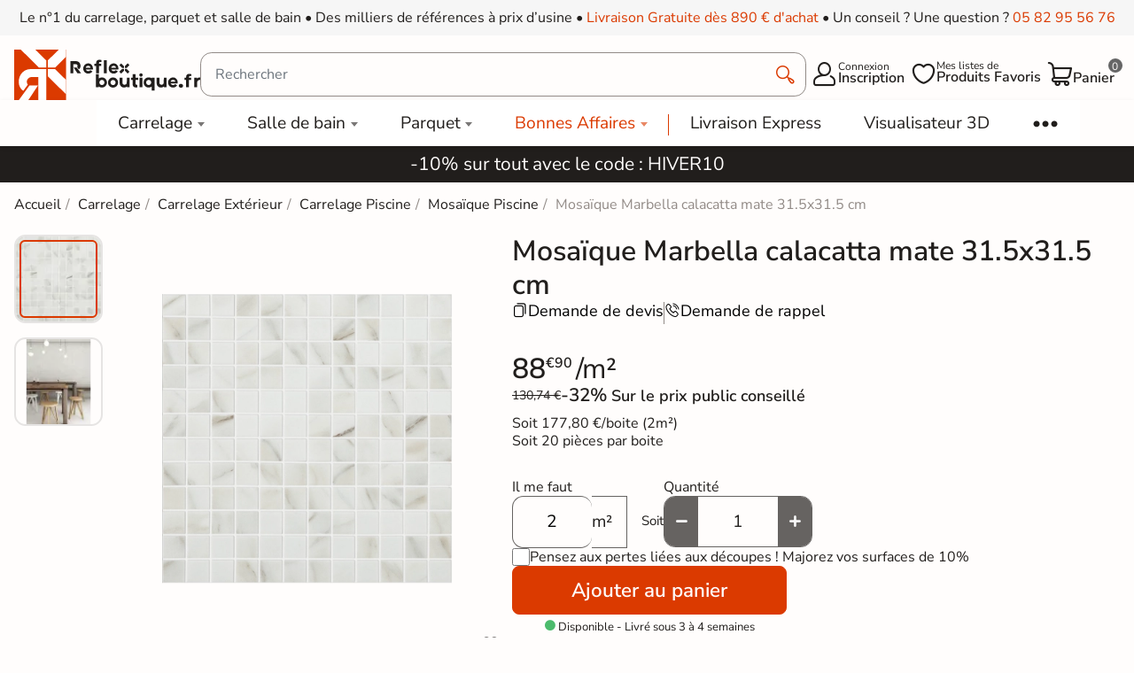

--- FILE ---
content_type: text/html; charset=utf-8
request_url: https://reflex-boutique.fr/carrelage/10033-mosaique-marbella-calacatta-mate-315x315-cm.html
body_size: 36914
content:
<!doctype html><html lang="fr-FR"><head><meta charset="utf-8"><meta http-equiv="x-ua-compatible" content="ie=edge"><meta name="viewport" content="width=device-width, initial-scale=1"><link rel="icon" type="image/vnd.microsoft.icon" href="https://reflex-boutique.fr/img/favicon.ico?1733240941"><link rel="shortcut icon" type="image/x-icon" href="https://reflex-boutique.fr/img/favicon.ico?1733240941"><title> Mosaïque Marbella calacatta mate 31.5x31.5 cm - Réflex Boutique</title><meta name="description" content="Réflex Boutique propose à la vente en ligne la Mosaïque Marbella calacatta mate 31.5x31.5 cm à petit prix ✓ Échantillons Gratuits ✓ Livraison rapide"><meta name="robots" content="index, follow"><link rel="canonical" href="https://reflex-boutique.fr/carrelage/10033-mosaique-marbella-calacatta-mate-315x315-cm.html"> <script type="application/ld+json">{
    "@context": "https://schema.org",
    "@type": "Organization",
    "name": "Reflex Boutique",
    "url": "https://reflex-boutique.fr/",
          "logo": {
        "@type": "ImageObject",
        "url":"https://reflex-boutique.fr/img/logo-1733240941.jpg"
      },
        "sameAs": [
      "https://www.pinterest.fr/Reflexpourtous/",
      "https://www.facebook.com/reflex.boutique.fr/",
      "https://www.instagram.com/reflex_boutique/"
    ],
    "description": "Magasin spécialisé dans la vente de carrelage",
    "address": {
      "@type": "PostalAddress",
      "streetAddress": "20 bd de l&#039;Europe",
      "addressLocality": "Portet sur garonne",
      "postalCode": "31120",
      "addressCountry": "FR"
    },
    "founder": {
    "@type": "Person",
    "name": "Clément Castelli",
    "url": "https://reflex-boutique.fr/content/241-#about",
    "jobTitle": "Fondateur et Expert Carrelage"
  },
    "contactPoint": {
      "@type": "ContactPoint",
      "telephone": "+33 5 82 95 56 76",
      "email": "contact@reflex-groupe.fr",
      "contactType": "customer service"
    }
  }</script> <script type="application/ld+json">{
    "@context": "https://schema.org",
    "@type": "WebPage",
    "isPartOf": {
      "@type": "WebSite",
      "url":  "https://reflex-boutique.fr/",
      "name": "Reflex Boutique"
    },
    "name": " Mosaïque  Marbella calacatta mate 31.5x31.5 cm - Réflex Boutique",
    "url":  "https://reflex-boutique.fr/carrelage/10033-mosaique-marbella-calacatta-mate-315x315-cm.html",
    "reviewedBy": {
      "@type": "Person",
      "@id": "https://reflex-boutique.fr/content/241-#about",
      "name": "Clément Castelli"
    }  }</script> <script type="application/ld+json">{
      "@context": "https://schema.org",
      "@type": "BreadcrumbList",
      "itemListElement": [
                  {
            "@type": "ListItem",
            "position": 1,
            "name": "Accueil",
            "item": "https://reflex-boutique.fr/"
          },                  {
            "@type": "ListItem",
            "position": 2,
            "name": "Carrelage",
            "item": "https://reflex-boutique.fr/94-carrelage"
          },                  {
            "@type": "ListItem",
            "position": 3,
            "name": "Carrelage Extérieur",
            "item": "https://reflex-boutique.fr/carrelage/62-carrelage-exterieur"
          },                  {
            "@type": "ListItem",
            "position": 4,
            "name": "Carrelage Piscine",
            "item": "https://reflex-boutique.fr/carrelage/70-carrelage-piscine"
          },                  {
            "@type": "ListItem",
            "position": 5,
            "name": "Mosaïque Piscine",
            "item": "https://reflex-boutique.fr/carrelage/1564-mosaique-piscine"
          },                  {
            "@type": "ListItem",
            "position": 6,
            "name": "Mosaïque  Marbella calacatta mate 31.5x31.5 cm",
            "item": "https://reflex-boutique.fr/carrelage/10033-mosaique-marbella-calacatta-mate-315x315-cm.html"
          }              ]
    }</script> <script type="application/ld+json">{
    "@context": "https://schema.org/",
    "@type": "Product",
    "name": "Mosaïque  Marbella calacatta mate 31.5x31.5 cm",
    "description": "Réflex Boutique propose à la vente en ligne la Mosaïque  Marbella calacatta mate 31.5x31.5 cm à petit prix ✓ Échantillons Gratuits ✓ Livraison rapide",
    "category": "Carrelage",
    "image" :"https://reflex-boutique.fr/24419-home_default/mosaique-marbella-calacatta-mate-315x315-cm.jpg",    "sku": "Calacatta MT 4302 25x25 mm sur trame",
    "mpn": "Calacatta MT 4302 25x25 mm sur trame"
        ,
      "brand": {
        "@type": "Brand",
        "name": "Réflex boutique"
      }
            ,
      "weight": {
          "@context": "https://schema.org",
          "@type": "QuantitativeValue",
          "value": "18.000000",
          "unitCode": "kg"
      }
        ,
      "offers": {
        "@type": "Offer",
        "priceCurrency": "EUR",
        "name": "Mosaïque  Marbella calacatta mate 31.5x31.5 cm",
        "price": "177.8",
        "url": "https://reflex-boutique.fr/carrelage/10033-mosaique-marbella-calacatta-mate-315x315-cm.html",
        "priceValidUntil": "2026-02-03",
                  "image": ["https://reflex-boutique.fr/24419-large_default/mosaique-marbella-calacatta-mate-315x315-cm.jpg","https://reflex-boutique.fr/22314-large_default/mosaique-marbella-calacatta-mate-315x315-cm.jpg"],
                "sku": "Calacatta MT 4302 25x25 mm sur trame",
        "mpn": "Calacatta MT 4302 25x25 mm sur trame",
                                "availability": "https://schema.org/BackOrder",
        "seller":
          {
            "@context": "https://schema.org",
            "@type": "Organization",
            "name": "Reflex Boutique",
            "url": "https://reflex-boutique.fr/",
                          "logo": {
                "@type": "ImageObject",
                "url":"https://reflex-boutique.fr/img/logo-1733240941.jpg"
              },
                        "sameAs": [
              "https://www.pinterest.fr/Reflexpourtous/",
              "https://www.facebook.com/reflex.boutique.fr/",
              "https://www.instagram.com/reflex_boutique/"
            ],
            "description": "Magasin spécialisé dans la vente de carrelage",
            "address": {
              "@type": "PostalAddress",
              "streetAddress": "20 bd de l&#039;Europe",
              "addressLocality": "Portet sur garonne",
              "postalCode": "31120",
              "addressCountry": "FR"
            },
            "contactPoint": {
              "@type": "ContactPoint",
              "telephone": "+33 5 82 95 56 76",
              "email": "contact@reflex-groupe.fr",
              "contactType": "customer service"
            }
          }
      }
      }</script> <meta property="og:title" content=" Mosaïque Marbella calacatta mate 31.5x31.5 cm - Réflex Boutique" /><meta property="og:description" content="Réflex Boutique propose à la vente en ligne la Mosaïque Marbella calacatta mate 31.5x31.5 cm à petit prix ✓ Échantillons Gratuits ✓ Livraison rapide" /><meta property="og:url" content="https://reflex-boutique.fr/carrelage/10033-mosaique-marbella-calacatta-mate-315x315-cm.html" /><meta property="og:site_name" content="Reflex Boutique" /><link rel="preload" href="https://reflex-boutique.fr/themes/reflex/assets/css/fonts.css" as="style" onload="this.rel='stylesheet'"><link rel="stylesheet" href="https://reflex-boutique.fr/themes/reflex/assets/cache/theme-08fc113583.css" type="text/css" media="all"> <script type="text/javascript">var ASSearchUrl = "https:\/\/reflex-boutique.fr\/module\/pm_advancedsearch4\/advancedsearch4";
        var TNTOfficiel = {"timestamp":1768857735931.952,"module":{"name":"tntofficiel","version":"1.0.15","title":"TNT","context":true,"ready":true},"config":{"google":{"map":{"url":"https:\/\/maps.googleapis.com\/maps\/api\/js","data":{"v":"3.exp","key":""},"default":{"lat":46.827742,"lng":2.835644,"zoom":6}}}},"translate":{"errorUnableLoadNotFoundStr":"Impossible de charger %s, non trouv&eacute; pour %s #%s","errorInvalidCredentialForAccountID":"Informations d&#039;identification invalides pour TNTOfficielAccount #%s","errorInvalidPaybackAmountStr":"Le contre-remboursement par ch&egrave;que est de 10 000 Euros maximum.","errorInvalidTTLNoStore":"Impossible de stocker le cache. Le TTL n&#039;est pas un nombre entier positif.","errorUnableLoadCreateCacheEntryKey":"Impossible de charger ou de cr&eacute;er une entr&eacute;e de cache pour la cl&eacute; %s.","errorUnableStoreValueType":"Impossible de stocker le cache. Le type est %s.","errorUnableStoreSize":"Impossible de stocker le cache. La taille d&eacute;passe 65535 octets.","errorUnableStoreSave":"Impossible de stocker le cache. Erreur lors de la sauvegarde.","errorDeleteIDCauseNotFoundStr":"Suppression de %s #%s car %s non trouv&eacute;.","errorDeleteIDCauseNotFoundOrDeleteStr":"Suppression de %s #%s car %s non trouv&eacute; ou supprim&eacute;.","errorNoDeliveryCarrierSelected":"Aucun transporteur s&eacute;lectionn&eacute;.","errorNoDeliveryOptionSelected":"Aucune option de livraison n&#039;est s&eacute;lectionn&eacute;e.","errorWrongDeliveryCarrierSelected":"Mauvais transporteur s&eacute;lectionn&eacute;.","errorNoDeliveryAddressSelected":"Aucune adresse de livraison n&#039;est s&eacute;lectionn&eacute;e.","errorDeliveryAddressDeleted":"Adresse de livraison supprim&eacute;e.","errorDeliveryOptionInconsistency":"Incoh&eacute;rence des options de livraison.","validateAdditionalCarrierInfo":"Veuillez renseigner les informations compl&eacute;mentaires de livraison en cliquant sur &laquo; valider &raquo;.","errorNoDeliveryPointSelected":"Veuillez s&eacute;lectionner un lieu de livraison.","errorFieldMandatory":"Le champ &amp;quot;%s&amp;quot; est obligatoire.","errorFieldInvalid":"Le champ &amp;quot;%s&amp;quot; est invalide.","fieldEmail":"E-mail","fieldMobile":"T&eacute;l&eacute;phone portable","errorFieldInvalidPhone":"Le num&eacute;ro de t&eacute;l&eacute;phone doit &ecirc;tre de 10 chiffres.","errorFieldMaxChar":"Le champ doit &ecirc;tre de %s caract&egrave;res maximum.","titleValidateDeliveryAddress":"Valider votre adresse de livraison","errorUnknownPostalCode":"Code postal inconnu.","validatePostalCodeDeliveryAddress":"Veuillez &eacute;diter et valider le code postal de votre adresse de livraison.","errorUnrecognizedCity":"Ville non reconnue.","selectCityDeliveryAddress":"Veuillez s&eacute;lectionner la ville de votre adresse de livraison.","labelPostalCode":"Code postal","labelCity":"Ville","buttonValidate":"Valider","errorUnableSetDeliveryPointStr":"Impossible de d&eacute;finir le point de livraison","errorUnknow":"Une erreur est survenue.","errorTechnical":"Une erreur technique est survenue.","errorConnection":"Une erreur de communication est survenue.","errorNetwork":"Une erreur r&eacute;seau est survenue.","errorFancybox":"Fancybox n&#039;est pas disponible."},"link":{"controller":"productcontroller","front":{"shop":"https:\/\/reflex-boutique.fr\/","module":{"boxDeliveryPoints":"https:\/\/reflex-boutique.fr\/module\/tntofficiel\/carrier?action=boxDeliveryPoints","saveProductInfo":"https:\/\/reflex-boutique.fr\/module\/tntofficiel\/carrier?action=saveProductInfo","checkPaymentReady":"https:\/\/reflex-boutique.fr\/module\/tntofficiel\/carrier?action=checkPaymentReady","storeReceiverInfo":"https:\/\/reflex-boutique.fr\/module\/tntofficiel\/address?action=storeReceiverInfo","getAddressCities":"https:\/\/reflex-boutique.fr\/module\/tntofficiel\/address?action=getCities","updateAddressDelivery":"https:\/\/reflex-boutique.fr\/module\/tntofficiel\/address?action=updateDeliveryAddress","checkAddressPostcodeCity":"https:\/\/reflex-boutique.fr\/module\/tntofficiel\/address?action=checkPostcodeCity"},"page":{"order":"https:\/\/reflex-boutique.fr\/commande"}},"back":null,"image":"\/modules\/tntofficiel\/views\/img\/"},"country":{"8":"FR"},"carrier":{"list":{"442":{"account_type":"*","carrier_type":"DROPOFFPOINT"},"445":{"account_type":"*","carrier_type":"INDIVIDUAL"}}},"order":{"isTNT":false}};
        var as4_orderBySalesAsc = "Meilleures ventes en dernier";
        var as4_orderBySalesDesc = "Meilleures ventes en premier";
        var cartId = -1;
        var checkoutPaymentStepUrl = "https:\/\/reflex-boutique.fr\/commande?step=3";
        var comment_tab = "3";
        var inlineDefered = ["https:\/\/assets.motive.co\/front-loader\/prestashop\/v1.js","https:\/\/cdn.roomvo.com\/static\/scripts\/b2b\/reflexboutiquefr.js","https:\/\/reflex-boutique.fr\/modules\/trustpilot\/views\/js\/tp_register.min.js","https:\/\/reflex-boutique.fr\/modules\/trustpilot\/views\/js\/tp_trustbox.min.js","https:\/\/reflex-boutique.fr\/modules\/trustpilot\/views\/js\/tp_preview.min.js"];
        var lgcomments_products_default_display = "3";
        var lgcomments_products_extra_display = "10";
        var mdgConditioningProduct = {"conditioning":{"value":2},"increase":{"value":10}};
        var mdgMenuStaticVar = {"urlAjaxController":"https:\/\/reflex-boutique.fr\/module\/mdgmenustatic\/ajax"};
        var mdgModalCustomer = {"url":{"ajaxController":"https:\/\/reflex-boutique.fr\/module\/mdgmodalcustomer\/ajax?ajax=1"}};
        var mdgProductList = {"ajaxController":"https:\/\/reflex-boutique.fr\/module\/mdgproductlist\/ajax","productsContainer":"#js-product-list","productContainer":".js-product-miniature","productSlideShowDelay":1200,"infiniteScroll":false,"infiniteScrollRepeat":0};
        var mdgUntillFreeDelivery = {"url_ajax":"https:\/\/reflex-boutique.fr\/module\/mdguntilfreedelivery\/ajax","ps_version":"v8"};
        var mdgWishList = {"url":{"ajax":"https:\/\/reflex-boutique.fr\/module\/mdgwishlist\/ajax"},"message":{"confirmRemoveProduct":"Are you sure you want to remove this product from your list?","confirmDeleteList":"Are you sure you want to delete definitly this list?"}};
        var module_dir = "\/modules\/lgcomments\/";
        var motive = {"initParams":{"xEngineId":"7e8a3515-4e1d-49eb-8cfe-4d3dfc8884a9","lang":"fr-FR","currency":"EUR","triggerSelector":"#search_query_top","isolated":true,"cartUrl":"https:\/\/reflex-boutique.fr\/panier?action=show"},"options":{"showPrices":true,"shopperPrices":true,"priceRates":{"min":1,"max":1,"static":1}},"endpoint":"https:\/\/reflex-boutique.fr\/module\/motive\/front","motive_x_url":"https:\/\/assets.motive.co\/motive-x\/v2\/app.js"};
        var prestashop = {"cart":{"products":[],"totals":{"total":{"type":"total","label":"Total","amount":0,"value":"0,00\u00a0\u20ac"},"total_including_tax":{"type":"total","label":"Total TTC","amount":0,"value":"0,00\u00a0\u20ac"},"total_excluding_tax":{"type":"total","label":"Total HT :","amount":0,"value":"0,00\u00a0\u20ac"}},"subtotals":{"products":{"type":"products","label":"Sous-total","amount":0,"value":"0,00\u00a0\u20ac"},"discounts":null,"shipping":{"type":"shipping","label":"Livraison","amount":0,"value":""},"tax":null},"products_count":0,"summary_string":"0 articles","vouchers":{"allowed":1,"added":[]},"discounts":[{"id_cart_rule":null,"id_customer":0,"date_from":"2026-01-07 20:00:00","date_to":"2026-03-10 20:00:00","description":"","quantity":999751,"quantity_per_user":1000000,"priority":1,"partial_use":1,"code":"HIVER10","minimum_amount":"0.000000","minimum_amount_tax":1,"minimum_amount_currency":1,"minimum_amount_shipping":0,"country_restriction":0,"carrier_restriction":0,"group_restriction":0,"cart_rule_restriction":1,"product_restriction":0,"shop_restriction":0,"free_shipping":0,"reduction_percent":"10.00","reduction_amount":"0.000000","reduction_tax":1,"reduction_currency":1,"reduction_product":0,"reduction_exclude_special":0,"gift_product":0,"gift_product_attribute":0,"highlight":1,"active":1,"date_add":"2026-01-07 20:51:17","date_upd":"2026-01-19 22:10:19","id_lang":null,"name":null,"quantity_for_user":1000000}],"minimalPurchase":0,"minimalPurchaseRequired":""},"currency":{"id":1,"name":"Euro","iso_code":"EUR","iso_code_num":"978","sign":"\u20ac"},"customer":{"lastname":"","firstname":"","email":null,"birthday":"0000-00-00","newsletter":0,"newsletter_date_add":"0000-00-00 00:00:00","optin":0,"website":null,"company":null,"siret":null,"ape":null,"is_logged":false,"gender":{"type":null,"name":null},"addresses":[]},"country":{"id_zone":9,"id_currency":0,"call_prefix":33,"iso_code":"FR","active":1,"contains_states":1,"need_identification_number":0,"need_zip_code":1,"zip_code_format":"NNNNN","display_tax_label":1,"name":"France","id":8},"language":{"name":"Fran\u00e7ais (French)","iso_code":"fr","locale":"fr-FR","language_code":"fr","active":"1","is_rtl":"0","date_format_lite":"d\/m\/Y","date_format_full":"d\/m\/Y H:i:s","id":1},"page":{"title":"","canonical":"https:\/\/reflex-boutique.fr\/carrelage\/10033-mosaique-marbella-calacatta-mate-315x315-cm.html","meta":{"title":" Mosa\u00efque  Marbella calacatta mate 31.5x31.5 cm - R\u00e9flex Boutique","description":"R\u00e9flex Boutique propose \u00e0 la vente en ligne la Mosa\u00efque  Marbella calacatta mate 31.5x31.5 cm \u00e0 petit prix \u2713 \u00c9chantillons Gratuits \u2713 Livraison rapide","keywords":"","robots":"index, follow"},"page_name":"product","body_classes":{"lang-fr":true,"lang-rtl":false,"country-FR":true,"currency-EUR":true,"layout-full-width":true,"page-product":true,"tax-display-enabled":true,"page-customer-account":false,"product-id-10033":true,"product-Mosa\u00efque  Marbella calacatta mate 31.5x31.5 cm":true,"product-id-category-94":true,"product-id-manufacturer-30":true,"product-id-supplier-82":true,"product-available-for-order":true,"reverse-product-miniature-image":false},"admin_notifications":[],"password-policy":{"feedbacks":{"0":"Tr\u00e8s faible","1":"Faible","2":"Moyenne","3":"Fort","4":"Tr\u00e8s fort","Straight rows of keys are easy to guess":"Les suites de touches sur le clavier sont faciles \u00e0 deviner","Short keyboard patterns are easy to guess":"Les mod\u00e8les courts sur le clavier sont faciles \u00e0 deviner.","Use a longer keyboard pattern with more turns":"Utilisez une combinaison de touches plus longue et plus complexe.","Repeats like \"aaa\" are easy to guess":"Les r\u00e9p\u00e9titions (ex. : \"aaa\") sont faciles \u00e0 deviner.","Repeats like \"abcabcabc\" are only slightly harder to guess than \"abc\"":"Les r\u00e9p\u00e9titions (ex. : \"abcabcabc\") sont seulement un peu plus difficiles \u00e0 deviner que \"abc\".","Sequences like abc or 6543 are easy to guess":"Les s\u00e9quences (ex. : abc ou 6543) sont faciles \u00e0 deviner.","Recent years are easy to guess":"Les ann\u00e9es r\u00e9centes sont faciles \u00e0 deviner.","Dates are often easy to guess":"Les dates sont souvent faciles \u00e0 deviner.","This is a top-10 common password":"Ce mot de passe figure parmi les 10 mots de passe les plus courants.","This is a top-100 common password":"Ce mot de passe figure parmi les 100 mots de passe les plus courants.","This is a very common password":"Ceci est un mot de passe tr\u00e8s courant.","This is similar to a commonly used password":"Ce mot de passe est similaire \u00e0 un mot de passe couramment utilis\u00e9.","A word by itself is easy to guess":"Un mot seul est facile \u00e0 deviner.","Names and surnames by themselves are easy to guess":"Les noms et les surnoms seuls sont faciles \u00e0 deviner.","Common names and surnames are easy to guess":"Les noms et les pr\u00e9noms courants sont faciles \u00e0 deviner.","Use a few words, avoid common phrases":"Utilisez quelques mots, \u00e9vitez les phrases courantes.","No need for symbols, digits, or uppercase letters":"Pas besoin de symboles, de chiffres ou de majuscules.","Avoid repeated words and characters":"\u00c9viter de r\u00e9p\u00e9ter les mots et les caract\u00e8res.","Avoid sequences":"\u00c9viter les s\u00e9quences.","Avoid recent years":"\u00c9vitez les ann\u00e9es r\u00e9centes.","Avoid years that are associated with you":"\u00c9vitez les ann\u00e9es qui vous sont associ\u00e9es.","Avoid dates and years that are associated with you":"\u00c9vitez les dates et les ann\u00e9es qui vous sont associ\u00e9es.","Capitalization doesn't help very much":"Les majuscules ne sont pas tr\u00e8s utiles.","All-uppercase is almost as easy to guess as all-lowercase":"Un mot de passe tout en majuscules est presque aussi facile \u00e0 deviner qu'un mot de passe tout en minuscules.","Reversed words aren't much harder to guess":"Les mots invers\u00e9s ne sont pas beaucoup plus difficiles \u00e0 deviner.","Predictable substitutions like '@' instead of 'a' don't help very much":"Les substitutions pr\u00e9visibles comme '\"@\" au lieu de \"a\" n'aident pas beaucoup.","Add another word or two. Uncommon words are better.":"Ajoutez un autre mot ou deux. Pr\u00e9f\u00e9rez les mots peu courants."}}},"shop":{"name":"Reflex Boutique","logo":"https:\/\/reflex-boutique.fr\/img\/logo-1733240941.jpg","stores_icon":"https:\/\/reflex-boutique.fr\/img\/logo_stores.png","favicon":"https:\/\/reflex-boutique.fr\/img\/favicon.ico"},"core_js_public_path":"\/themes\/","urls":{"base_url":"https:\/\/reflex-boutique.fr\/","current_url":"https:\/\/reflex-boutique.fr\/carrelage\/10033-mosaique-marbella-calacatta-mate-315x315-cm.html","shop_domain_url":"https:\/\/reflex-boutique.fr","img_ps_url":"https:\/\/reflex-boutique.fr\/img\/","img_cat_url":"https:\/\/reflex-boutique.fr\/img\/c\/","img_lang_url":"https:\/\/reflex-boutique.fr\/img\/l\/","img_prod_url":"https:\/\/reflex-boutique.fr\/img\/p\/","img_manu_url":"https:\/\/reflex-boutique.fr\/img\/m\/","img_sup_url":"https:\/\/reflex-boutique.fr\/img\/su\/","img_ship_url":"https:\/\/reflex-boutique.fr\/img\/s\/","img_store_url":"https:\/\/reflex-boutique.fr\/img\/st\/","img_col_url":"https:\/\/reflex-boutique.fr\/img\/co\/","img_url":"https:\/\/reflex-boutique.fr\/themes\/reflex\/assets\/img\/","css_url":"https:\/\/reflex-boutique.fr\/themes\/reflex\/assets\/css\/","js_url":"https:\/\/reflex-boutique.fr\/themes\/reflex\/assets\/js\/","pic_url":"https:\/\/reflex-boutique.fr\/upload\/","theme_assets":"https:\/\/reflex-boutique.fr\/themes\/reflex\/assets\/","theme_dir":"https:\/\/reflex-boutique.fr\/var\/www\/reflex\/root\/web\/themes\/reflex\/","pages":{"address":"https:\/\/reflex-boutique.fr\/adresse","addresses":"https:\/\/reflex-boutique.fr\/adresses","authentication":"https:\/\/reflex-boutique.fr\/connexion","manufacturer":"https:\/\/reflex-boutique.fr\/marques","cart":"https:\/\/reflex-boutique.fr\/panier","category":"https:\/\/reflex-boutique.fr\/index.php?controller=category","cms":"https:\/\/reflex-boutique.fr\/index.php?controller=cms","contact":"https:\/\/reflex-boutique.fr\/contactez-nous","discount":"https:\/\/reflex-boutique.fr\/reduction","guest_tracking":"https:\/\/reflex-boutique.fr\/suivi-commande-invite","history":"https:\/\/reflex-boutique.fr\/historique-commandes","identity":"https:\/\/reflex-boutique.fr\/identite","index":"https:\/\/reflex-boutique.fr\/","my_account":"https:\/\/reflex-boutique.fr\/mon-compte","order_confirmation":"https:\/\/reflex-boutique.fr\/confirmation-commande","order_detail":"https:\/\/reflex-boutique.fr\/index.php?controller=order-detail","order_follow":"https:\/\/reflex-boutique.fr\/suivi-commande","order":"https:\/\/reflex-boutique.fr\/commande","order_return":"https:\/\/reflex-boutique.fr\/index.php?controller=order-return","order_slip":"https:\/\/reflex-boutique.fr\/avoirs","pagenotfound":"https:\/\/reflex-boutique.fr\/page-non-trouvee","password":"https:\/\/reflex-boutique.fr\/mot-de-passe-oublie","pdf_invoice":"https:\/\/reflex-boutique.fr\/index.php?controller=pdf-invoice","pdf_order_return":"https:\/\/reflex-boutique.fr\/index.php?controller=pdf-order-return","pdf_order_slip":"https:\/\/reflex-boutique.fr\/index.php?controller=pdf-order-slip","prices_drop":"https:\/\/reflex-boutique.fr\/promotions","product":"https:\/\/reflex-boutique.fr\/index.php?controller=product","registration":"https:\/\/reflex-boutique.fr\/inscription","search":"https:\/\/reflex-boutique.fr\/recherche","sitemap":"https:\/\/reflex-boutique.fr\/plan-site","stores":"https:\/\/reflex-boutique.fr\/magasins","supplier":"https:\/\/reflex-boutique.fr\/fournisseurs","new_products":"https:\/\/reflex-boutique.fr\/nouveaux-produits","brands":"https:\/\/reflex-boutique.fr\/marques","register":"https:\/\/reflex-boutique.fr\/inscription","order_login":"https:\/\/reflex-boutique.fr\/commande?login=1"},"alternative_langs":[],"actions":{"logout":"https:\/\/reflex-boutique.fr\/?mylogout="},"no_picture_image":{"bySize":{"small_default":{"url":"https:\/\/reflex-boutique.fr\/img\/p\/fr-default-small_default.jpg","width":98,"height":98},"cart_default":{"url":"https:\/\/reflex-boutique.fr\/img\/p\/fr-default-cart_default.jpg","width":125,"height":125},"home_default":{"url":"https:\/\/reflex-boutique.fr\/img\/p\/fr-default-home_default.jpg","width":500,"height":500},"medium_default":{"url":"https:\/\/reflex-boutique.fr\/img\/p\/fr-default-medium_default.jpg","width":565,"height":565},"large_default":{"url":"https:\/\/reflex-boutique.fr\/img\/p\/fr-default-large_default.jpg","width":1200,"height":600}},"small":{"url":"https:\/\/reflex-boutique.fr\/img\/p\/fr-default-small_default.jpg","width":98,"height":98},"medium":{"url":"https:\/\/reflex-boutique.fr\/img\/p\/fr-default-home_default.jpg","width":500,"height":500},"large":{"url":"https:\/\/reflex-boutique.fr\/img\/p\/fr-default-large_default.jpg","width":1200,"height":600},"legend":""}},"configuration":{"display_taxes_label":true,"display_prices_tax_incl":true,"is_catalog":false,"show_prices":true,"opt_in":{"partner":false},"quantity_discount":{"type":"discount","label":"Remise sur prix unitaire"},"voucher_enabled":1,"return_enabled":0},"field_required":[],"breadcrumb":{"links":[{"title":"Accueil","url":"https:\/\/reflex-boutique.fr\/"},{"title":"Carrelage","url":"https:\/\/reflex-boutique.fr\/94-carrelage"},{"title":"Carrelage Ext\u00e9rieur","url":"https:\/\/reflex-boutique.fr\/carrelage\/62-carrelage-exterieur"},{"title":"Carrelage Piscine","url":"https:\/\/reflex-boutique.fr\/carrelage\/70-carrelage-piscine"},{"title":"Mosa\u00efque Piscine","url":"https:\/\/reflex-boutique.fr\/carrelage\/1564-mosaique-piscine"},{"title":"Mosa\u00efque  Marbella calacatta mate 31.5x31.5 cm","url":"https:\/\/reflex-boutique.fr\/carrelage\/10033-mosaique-marbella-calacatta-mate-315x315-cm.html"}],"count":6},"link":{"protocol_link":"https:\/\/","protocol_content":"https:\/\/"},"time":1768857735,"static_token":"80bfca65e4a1faf12a90241499199e4b","token":"dd8a627261d58b808cc2dd95623f5759","debug":false,"modules":{"mdgproductaccessoryfirst":null,"mdgfeature":null,"mdgproductsamecollection":null,"mdgproductcategories":null,"rfxdualcart":null,"rfxtoolscustom":null,"pm_advancedsearch4":null,"rfxproductlocation":null,"rfxproductcustom":null,"rfxcategorycustom":null,"opartnoindex":null,"rfxcmscustom":null,"mdgseo":null,"lgcomments":null,"mdgproductvariant":null,"mdgproductlist":null}};
        var productName = "Mosa\u00efque  Marbella calacatta mate 31.5x31.5 cm";
        var psemailsubscription_subscription = "https:\/\/reflex-boutique.fr\/module\/ps_emailsubscription\/subscription";
        var review_controller_link = "https:\/\/reflex-boutique.fr\/avis-boutique";
        var review_controller_name = "avis-boutique";
        var rfxDualCart = {"url":"https:\/\/reflex-boutique.fr\/module\/rfxdualcart\/ajax","messages":{"limit_sample":"Vous ne pouvez pas avoir plus de 2 \u00e9chantillons pour la m\u00eame r\u00e9f\u00e9rence.\nMerci pour votre compr\u00e9hention"}};
        var rfxProductCustom = {"url":{"ajaxController":"https:\/\/reflex-boutique.fr\/module\/rfxproductcustom\/ajax?ajax=1&id_product=10033"}};
        var rtxTagmanager = {"url":{"ajax":"https:\/\/reflex-boutique.fr\/module\/rfxtagmanager\/ajax"}};
        var send_successfull_msg = "La critique a \u00e9t\u00e9 correctement envoy\u00e9e.";
        var sliderblocks = 4;
        var star_color = "yellow";
        var star_style = "plain";</script> <style></style><script>var jprestaUpdateCartDirectly = 0;
                var jprestaUseCreativeElements = 0;</script><script>pcRunDynamicModulesJs = function() {
// SEO Tag Manager cookie trigger
new RfxTagManagerCookie();
};</script><?php /** * NOTICE OF LICENSE * * Smartsupp live chat - official plugin. Smartsupp is free live chat with visitor recording. * The plugin enables you to create a free account or sign in with existing one. Pre-integrated * customer info with WooCommerce (you will see names and emails of signed in webshop visitors). * Optional API for advanced chat box modifications. * * You must not modify, adapt or create derivative works of this source code * * @author Smartsupp * @copyright 2021 Smartsupp.com * @license GPL-2.0+ **/ ?> <script type="text/javascript">var smartSuppDefered = function() {
                window._smartsupp = window._smartsupp || {}; var _smartsupp = window._smartsupp;
                _smartsupp.key = '4093f5feaac7aae3db330a43e2255dd25eb31998';
_smartsupp.cookieDomain = '.reflex-boutique.fr';
_smartsupp.sitePlatform = 'Prestashop 8.1.3';
window.smartsupp||(function(d) {
        var s,c,o=smartsupp=function(){ o._.push(arguments)};o._=[];
                s=d.getElementsByTagName('script')[0];c=d.createElement('script');
                c.type='text/javascript';c.charset='utf-8';c.async=true;
                c.src='//www.smartsuppchat.com/loader.js';s.parentNode.insertBefore(c,s);
            })(document);
                };</script> <script type="text/javascript">if (document.readyState === 'loading') {
                    document.addEventListener('DOMContentLoaded', () => {
                        document.body.addEventListener('touchmove', () => { smartSuppDefered() }, { once: true });
                        document.body.addEventListener('mousemove', () => { smartSuppDefered() }, { once: true });
                        document.addEventListener('scroll', () => { smartSuppDefered() }, { once: true });
                    });
                }</script><script type="text/javascript" data-keepinline="true">var trustpilot_script_url = 'https://invitejs.trustpilot.com/tp.min.js';
    var trustpilot_key = 'AZbI2o9zO5vMEMv6';
    var trustpilot_widget_script_url = '//widget.trustpilot.com/bootstrap/v5/tp.widget.bootstrap.min.js';
    var trustpilot_integration_app_url = 'https://ecommscript-integrationapp.trustpilot.com';
    var trustpilot_preview_css_url = '//ecommplugins-scripts.trustpilot.com/v2.1/css/preview.min.css';
    var trustpilot_preview_script_url = '//ecommplugins-scripts.trustpilot.com/v2.1/js/preview.min.js';
    var trustpilot_ajax_url = 'https://reflex-boutique.fr/module/trustpilot/trustpilotajax';
    var user_id = '0';
    var trustpilot_trustbox_settings = {"trustboxes":[],"activeTrustbox":0,"pageUrls":{"landing":"https:\/\/reflex-boutique.fr\/","category":"https:\/\/reflex-boutique.fr\/94-carrelage","product":"https:\/\/reflex-boutique.fr\/salle-de-bain\/102-vidage-baignoire-quick-clac-avec-siphon-orientable.html"}};</script> <meta property="og:type" content="product"><meta property="og:image" content="https://reflex-boutique.fr/24419-large_default/mosaique-marbella-calacatta-mate-315x315-cm.jpg"><link rel="preload" as="image" href="https://reflex-boutique.fr/24419-medium_default/mosaique-marbella-calacatta-mate-315x315-cm.jpg" /><meta property="product:pretax_price:amount" content="148.1652"><meta property="product:pretax_price:currency" content="EUR"><meta property="product:price:amount" content="177.8"><meta property="product:price:currency" content="EUR"><meta property="product:weight:value" content="18.000000"><meta property="product:weight:units" content="kg"></head><body id="product" class="lang-fr country-fr currency-eur layout-full-width page-product tax-display-enabled product-id-10033 product-mosaique--marbella-calacatta-mate-31-5x31-5-cm product-id-category-94 product-id-manufacturer-30 product-id-supplier-82 product-available-for-order js-scroll-detect"><div id="dyn696ea087e4783" class="dynhook pc_hookDisplayAfterBodyOpeningTag_204" data-module="204" data-hook="DisplayAfterBodyOpeningTag" data-hooktype="m" data-hookargs="altern=1^"><div class="loadingempty"></div></div><main><header id="header"><div id="header-banner" class="text-center"> <span class="d-none d-md-inline">Le n°1 du carrelage, parquet et salle de bain • Des milliers de références à prix d’usine •</span> <span class="d-none d-xl-inline"> <span class="color-orange-1">Livraison Gratuite dès 890 € d'achat</span> •</span> <span> Un conseil ? Une question ? <a href="tel:+33582955676" class="text-primary text-nowrap">05 82 95 56 76</a></span></div><div id="header-top"> <button id="mobile-menu-toggle" class="d-lg-none reflex-icon-material reflex-icon-menu" aria-label="menu"></button><div class="header-left"> <a href="https://reflex-boutique.fr/"> <img src="https://reflex-boutique.fr/themes/reflex/assets/img/logo.svg" width="185" height="50" alt=""/> </a></div><div id="_desktop_search_wrap" class="d-none d-sm-block header-top-center"><div id="search_widget" data-search-controller-url="//reflex-boutique.fr/recherche"><form method="get" class="position-relative" action="//reflex-boutique.fr/recherche"> <input type="hidden" name="controller" value="search"> <i class="reflex-icon-material search" aria-hidden="true">&#xe924;</i> <input id="search_query_top" class="form-control" type="text" name="s" value="" placeholder="Rechercher" aria-label="Rechercher"></form></div></div><div class="header-top-right"> <button data-toggle="modal" data-target="#mainCustomerModal" class="js-mdgmodalcustomer-customer"> <i class="reflex-icon-material" alt="Mon compte">&#xe925;</i> <span class="d-none d-lg-block"> Connexion<br><strong>Inscription</strong> </span> </button><span data-hb64ref="aHR0cHM6Ly9yZWZsZXgtYm91dGlxdWUuZnIvbW9kdWxlL21kZ3dpc2hsaXN0L2xpc3Rz"> <i class="reflex-icon-material" alt="Mes listes">&#xe922;</i> <span class="d-none d-xl-block">Mes listes de<br><strong>Produits Favoris</strong></span> </span><div id="dyn696ea087e4da9" class="dynhook pc_hookDisplayNav2_141" data-module="141" data-hook="DisplayNav2" data-hooktype="m" data-hookargs="altern=2^"><div class="loadingempty"></div><button id="rfxDualCarts-top" type="button" data-url="https://reflex-boutique.fr/panier" data-toggle="modal" data-target="#rfxDualCarts-modal"> <i class="reflex-icon-material" alt="Mon panier">&#xe926;</i> <span class="d-none d-xl-block"><br><strong>Panier</strong></span> <small><span class="ajax-cart-quantity">0</span></small> </button></div></div></div> </header> <section id="mdgMenuStatic-wrap"> <nav id="mdgMenuStatic"> <button class="js-back btn-back">Retour</button> <button class="js-close btn-close">Fermer</button><div class="js-menu-level-1 p-4" id="_mobile_search_wrap"></div><div class="js-menu-level-1 js-has-children"> <a href="https://reflex-boutique.fr/94-carrelage">Carrelage</a><div><div class="js-menu-level-2"> <span class="d-block d-lg-none bg-orange text-center h3 m-0" data-hb64ref="aHR0cHM6Ly9yZWZsZXgtYm91dGlxdWUuZnIvOTQtY2FycmVsYWdl">Carrelage</span><div class="link-level-2" data-children="1.1"><img class="li-icon" loading="lazy" width="80" height="80" alt="" src="https://reflex-boutique.fr/modules/mdgmenustatic/views/img/1.1.png"/> <a href="https://reflex-boutique.fr/carrelage/61-carrelage-interieur" class="active">Carrelage Intérieur</a></div><div class="link-level-2" data-children="1.2"><img class="li-icon" loading="lazy" width="80" height="80" alt="" src="https://reflex-boutique.fr/modules/mdgmenustatic/views/img/1.2.png"/> <a href="https://reflex-boutique.fr/carrelage/62-carrelage-exterieur">Carrelage Extérieur</a></div><div class="link-level-2" data-children="1.3"><img class="li-icon" loading="lazy" width="80" height="80" alt="" src="https://reflex-boutique.fr/modules/mdgmenustatic/views/img/1.3.png"/> <a href="https://reflex-boutique.fr/carrelage/244-dalle-terrasse-exterieur-ceramique-2cm">Dalle Terrasse Sur Plot</a></div><div class="link-level-2" data-children="1.4"><img class="li-icon" loading="lazy" width="80" height="80" alt="" src="https://reflex-boutique.fr/modules/mdgmenustatic/views/img/1.4.png"/> <a href="https://reflex-boutique.fr/carrelage/64-carrelage-salle-de-bain">Carrelage Salle de Bain</a></div><div class="link-level-2" data-children="1.5"><img class="li-icon" loading="lazy" width="80" height="80" alt="" src="https://reflex-boutique.fr/modules/mdgmenustatic/views/img/1.5.png"/> <a href="https://reflex-boutique.fr/carrelage/354-accessoires-colles-et-finitions">Colle & Finition</a></div><div class="link-level-2" data-children="1.6"><img class="li-icon" loading="lazy" width="80" height="80" alt="" src="https://reflex-boutique.fr/modules/mdgmenustatic/views/img/1.6.png"/> <span>Par Pièces</span></div><div class="link-level-2" data-children="1.7"><img class="li-icon" loading="lazy" width="80" height="80" alt="" src="https://reflex-boutique.fr/modules/mdgmenustatic/views/img/1.7.png"/> <span>Par Format</span></div><div class="link-level-2" data-children="1.8"><img class="li-icon" loading="lazy" width="80" height="80" alt="" src="https://reflex-boutique.fr/modules/mdgmenustatic/views/img/1.8.png"/> <span>Par Coloris</span></div><div class="link-level-2"><img class="li-icon" loading="lazy" width="80" height="80" alt="" src="https://reflex-boutique.fr/modules/mdgmenustatic/views/img/1.9.jpg"/> <span data-hb64ref="aHR0cHM6Ly9yZWZsZXgtYm91dGlxdWUuZnIvY2FycmVsYWdlLzE1ODQtZGVzdG9ja2FnZQ==">Destockage</span></div> <button class="btn py-1 px-2 d-none d-md-block js-scroll-menu-level-2">Faire défiler <span class="reflex-icon-material reflex-icon-caret-down"></span></button></div><div id="subnav-1.1" class="last-nav-level pe-xl-0"><div> <span data-hb64ref="aHR0cHM6Ly9yZWZsZXgtYm91dGlxdWUuZnIvY2FycmVsYWdlLzYxLWNhcnJlbGFnZS1pbnRlcmlldXI=" class="d-block d-lg-none bg-orange text-center h3 m-0" role="link">Carrelage intérieur</span> <a href="https://reflex-boutique.fr/carrelage/561-carreaux-ciment">Carreaux de ciment</a> <a href="https://reflex-boutique.fr/carrelage/1058-carrelage-hexagonal">Hexagonal</a> <a href="https://reflex-boutique.fr/carrelage/1442-carrelage-terrazzo-granito-sol-et-mur">Terrazzo / Granito</a> <a href="https://reflex-boutique.fr/carrelage/101-imitation-parquet">Imitation parquet</a> <a href="https://reflex-boutique.fr/carrelage/1041-carrelage-marbre">Imitation marbre</a> <a href="https://reflex-boutique.fr/carrelage/1553-carrelage-travertin">Imitation travertin</a> <a href="https://reflex-boutique.fr/carrelage/99-effet-beton">Effet béton</a> <a href="https://reflex-boutique.fr/carrelage/102-poli-semi-poli">Poli, Semi-poli</a> <span data-hb64ref="aHR0cHM6Ly9yZWZsZXgtYm91dGlxdWUuZnIvY29udGVudC8yNi1lY2hhbnRpbGxvbi1ncmF0dWl0" class="d-none d-lg-block btn bg-orange-1 mt-2" style="width: min-content; white-space: nowrap" role="link">Echantillons gratuits</span></div><div> <a href="https://reflex-boutique.fr/carrelage/96-brillant">Brillant</a> <a href="https://reflex-boutique.fr/carrelage/97-moderne">Moderne</a> <a href="https://reflex-boutique.fr/carrelage/95-effet-pierre-naturelle">Imitation pierre naturelle</a> <span data-hb64ref="aHR0cHM6Ly9yZWZsZXgtYm91dGlxdWUuZnIvY2FycmVsYWdlLzk4LWVmZmV0LW1ldGFs">Effet métal</span> <a href="https://reflex-boutique.fr/carrelage/103-extra-fin">Extra fin</a> <a href="https://reflex-boutique.fr/carrelage/71-traditionnel-terre-cuite">Traditionnel / Terre cuite</a> <a href="https://reflex-boutique.fr/carrelage/104-tres-grands-formats">Très grands formats</a></div><div class="d-none d-xl-block w-fixed"><div data-hb64ref="dGVsOiszMzA1ODI5NTU2NzY=" class="d-flex reassurance-miniature reassurance-miniature-help text-center border-2 border-black-1"> <span class="h2">Besoin d'aide<br>et de conseil&nbsp;?</span> <a class="btn bg-black-1 text-action" href="tel:+330582955676">05 82 95 56 76</a> <span class="h4">Nos spécialistes du<br>carrelage vous<br>conseillent<br>du lundi au samedi<br>de 9h à 18h</span> <span class="reflex-icon-material reflex-icon-phone-call color-orange-1"></span></div></div></div><div id="subnav-1.2" class="last-nav-level d-none"><div> <span data-hb64ref="aHR0cHM6Ly9yZWZsZXgtYm91dGlxdWUuZnIvY2FycmVsYWdlLzYyLWNhcnJlbGFnZS1leHRlcmlldXI=" class="d-block d-lg-none bg-orange text-center h3 m-0" role="link">Carrelage extérieur</span> <a href="https://reflex-boutique.fr/carrelage/243-effet-bois">Effet bois</a> <a href="https://reflex-boutique.fr/carrelage/1521-pierre-de-bali-carrelage-piscine">Effet pierre de bali</a> <a href="https://reflex-boutique.fr/carrelage/1790-travertin-exterieur">Effet travertin</a> <a href="https://reflex-boutique.fr/carrelage/241-effet-pierre">Effet pierre</a> <a href="https://reflex-boutique.fr/carrelage/242-moderne">Moderne</a> <a href="https://reflex-boutique.fr/carrelage/240-classique">Classique</a> <a href="https://reflex-boutique.fr/carrelage/631-pierre-de-parement">Pierre de parement</a></div><div> <span class="d-none d-lg-block h3 m-0 color-orange-1"><i class="li-icon reflex-icon-material reflex-icon-pool-1"></i>Piscine</span> <span class="d-block d-lg-none text-center h3 m-0"><i class="li-icon reflex-icon-material reflex-icon-pool-1"></i>Piscine</span> <a href="https://reflex-boutique.fr/carrelage/70-carrelage-piscine" class="no-border">Carrelage piscine</a> <a href="https://reflex-boutique.fr/carrelage/1564-mosaique-piscine" class="no-border">Mosaïque piscine</a> <a href="https://reflex-boutique.fr/carrelage/810-margelle-piscine" class="no-border">Margelle</a> <span data-hb64ref="aHR0cHM6Ly9yZWZsZXgtYm91dGlxdWUuZnIvcy8xODg1L2NvbGxlLWNhcnJlbGFnZS1waXNjaW5l" class="no-border" role="link">Colle piscine</span></div><div class="d-none d-xl-block w-fixed"><div data-hb64ref="L2NhcnJlbGFnZS8xNTQ3LWxpdnJhaXNvbi1leHByZXNz" class="d-flex reassurance-miniature reassurance-miniature-expressshipping text-center border-2 border-black-1"> <span class="h2">Livraison EXPRESS</span> <span class="h4">Nous vous proposons une liste de produits disponibles sous 5 jours</span> <span class="reflex-icon-material reflex-icon-truck-o"></span> <span class="btn bg-black-1 text-action" data-hb64ref="L2NhcnJlbGFnZS8xNTQ3LWxpdnJhaXNvbi1leHByZXNz">Plus d'infos</span></div></div></div><div id="subnav-1.3" class="last-nav-level d-none"><div> <span data-hb64ref="aHR0cHM6Ly9yZWZsZXgtYm91dGlxdWUuZnIvY2FycmVsYWdlLzI0NC1kYWxsZS10ZXJyYXNzZS1leHRlcmlldXItY2VyYW1pcXVlLTJjbQ==" class="d-block d-lg-none text-center h3 m-0" role="link">Dalle terrasse 2cm</span> <a href="https://reflex-boutique.fr/carrelage/1649-dalle-terrasse-2cm-effet-pierre-naturelle">Aspect pierre naturelle</a> <a href="https://reflex-boutique.fr/carrelage/1947-effet-travertin">Aspect travertin</a> <a href="https://reflex-boutique.fr/carrelage/1650-dalle-terrasse-2cm-moderne">Moderne</a> <a href="https://reflex-boutique.fr/carrelage/1648-dalle-terrasse-2-cm-effet-bois">Aspect bois</a> <span data-hb64ref="aHR0cHM6Ly9yZWZsZXgtYm91dGlxdWUuZnIvY2FycmVsYWdlLzgxMC1tYXJnZWxsZS1waXNjaW5l">Margelle assorties</span> <a href="https://reflex-boutique.fr/carrelage/1164-plot-terrasse">Plot terrasse</a> <span data-hb64ref="aHR0cHM6Ly9yZWZsZXgtYm91dGlxdWUuZnIvY29udGVudC8yNi1lY2hhbnRpbGxvbi1ncmF0dWl0" class="d-none d-lg-block btn bg-orange-1 mt-2" style="width: min-content; white-space: nowrap" role="link">Echantillons gratuits</span></div><div class="ml-0 ml-md-2"> <span data-hb64ref="aHR0cHM6Ly9yZWZsZXgtYm91dGlxdWUuZnIvMTU0Ny1saXZyYWlzb24tZXhwcmVzcy9zLTEzMy9yYXlvbnMtZGFsbGVfdGVycmFzc2VfMmNtX3N1cl9wbG90L3NvdXNfcmF5b25zLWxpdnJhaXNvbl9leHByZXNz" class="no-border" role="link"><i class="li-icon reflex-icon-material reflex-icon-truck-o"></i> Dalle sur plots livraison express</span> <a href="https://reflex-boutique.fr/s/1571/dalle-terrasse-60x60-cm-sur-plots" class="no-border" role="link"><i class="li-icon reflex-icon-material reflex-icon-tile-1"></i> Dalle 2 cm 60x60 cm</a> <a href="https://reflex-boutique.fr/s/1573/dalle-gres-cerame-20-mm-grand-format-pour-terrasse" class="no-border" role="link"><i class="li-icon reflex-icon-material reflex-icon-tile-2"></i> Dalle 2 cm grand format</a> <span data-hb64ref="aHR0cHM6Ly9yZWZsZXgtYm91dGlxdWUuZnIvY29udGVudC81Ny1jYWxjdWxlci1ub21icmUtZGUtcGxvdHMtcG91ci10ZXJyYXNzZQ==" class="no-border" role="link"><i class="li-icon reflex-icon-material reflex-icon-mathematics-o"></i> Calculateur de plots</span> <span data-hb64ref="aHR0cHM6Ly9yZWZsZXgtYm91dGlxdWUuZnIvY29udGVudC8xMjYtdGVycmFzc2Utc3VyLXBsb3Rz" class="no-border" role="link"><i class="li-icon reflex-icon-material reflex-icon-tiles-1"></i> Réaliser une terrasse sur plots</span> <span data-hb64ref="aHR0cHM6Ly9yZWZsZXgtYm91dGlxdWUuZnIvY29udGVudC8yMzgtdmlzdWFsaXNldXItM2Q=" class="no-border" role="link"><i class="li-icon reflex-icon-material reflex-icon-rotation-o"></i> <span class="d-none d-lg-inline">Visualiser </span>vos dalles directement chez vous</span></div><div class="d-none d-xl-block w-fixed"><div data-hb64ref="aHR0cHM6Ly9yZWZsZXgtYm91dGlxdWUuZnIvY29udGVudC8yMzgtdmlzdWFsaXNldXItM2Q=" class="d-flex reassurance-miniature text-center border-2 border-black-1"> <span class="h2">Simulateur 3D</span> <span class="h4">Utilisez notre simulateur de carrelage en 3D pour afficher nos produits dans votre maison</span> <span class="reflex-icon-material reflex-icon-rotation-o"></span> <span class="btn bg-black-1 text-action" data-hb64ref="aHR0cHM6Ly9yZWZsZXgtYm91dGlxdWUuZnIvY29udGVudC8yMzgtdmlzdWFsaXNldXItM2Q=">C'est parti</span></div></div></div><div id="subnav-1.4" class="last-nav-level d-none"><div> <span data-hb64ref="aHR0cHM6Ly9yZWZsZXgtYm91dGlxdWUuZnIvY2FycmVsYWdlLzY0LWNhcnJlbGFnZS1zYWxsZS1kZS1iYWlu" class="d-block d-lg-none text-center h3 m-0" role="link">Carrelage salle de bain</span> <a href="https://reflex-boutique.fr/carrelage/296-design">Design</a> <a href="https://reflex-boutique.fr/carrelage/297-zen">Zen</a> <a href="https://reflex-boutique.fr/carrelage/328-carrelage-metro">Métro</a> <a href="https://reflex-boutique.fr/carrelage/298-carrelage-salle-de-bain-blanc">Blanc</a> <a href="https://reflex-boutique.fr/carrelage/1004-carrelage-effet-zellige">Effet Zellige</a> <a href="https://reflex-boutique.fr/carrelage/1552-salle-de-bain-marbre">Effet Marbre</a> <a href="https://reflex-boutique.fr/carrelage/295-retro">Rétro</a></div><div> <a href="https://reflex-boutique.fr/carrelage/537-faible-epaisseur-renovation">Faible épaisseur / Rénovation</a> <a href="https://reflex-boutique.fr/carrelage/1227-carrelage-salle-de-bain-grand-format">Grand format</a> <a href="https://reflex-boutique.fr/carrelage/60-azulejos">Azulejos</a> <a href="https://reflex-boutique.fr/carrelage/1446-mosaique">Mosaïque</a> <a href="https://reflex-boutique.fr/carrelage/413-frise">Frise</a> <span data-hb64ref="aHR0cHM6Ly9yZWZsZXgtYm91dGlxdWUuZnIvY29udGVudC8yNi1lY2hhbnRpbGxvbi1ncmF0dWl0" class="d-none d-lg-block btn bg-orange-1 mt-2" style="width: min-content; white-space: nowrap" role="link">Echantillons gratuits</span></div><div class="d-none d-xl-block w-fixed"><div data-hb64ref="L2NhcnJlbGFnZS8xNTQ3LWxpdnJhaXNvbi1leHByZXNz" class="d-flex reassurance-miniature reassurance-miniature-expressshipping text-center border-2 border-black-1"> <span class="h2">Livraison EXPRESS</span> <span class="h4">Nous vous proposons une liste de produits disponibles sous 5 jours</span> <span class="reflex-icon-material reflex-icon-truck-o"></span> <span class="btn bg-black-1 text-action" data-hb64ref="L2NhcnJlbGFnZS8xNTQ3LWxpdnJhaXNvbi1leHByZXNz">Plus d'infos</span></div></div></div><div id="subnav-1.5" class="last-nav-level d-none"><div> <span data-hb64ref="aHR0cHM6Ly9yZWZsZXgtYm91dGlxdWUuZnIvY2FycmVsYWdlLzM1NC1hY2Nlc3NvaXJlcy1jb2xsZXMtZXQtZmluaXRpb25z" class="d-block d-lg-none text-center h3 m-0" role="link">Accessoires, colles et finitions</span> <a href="https://reflex-boutique.fr/carrelage/69-colle-carrelage">Colle</a> <a href="https://reflex-boutique.fr/carrelage/1406-joint-carrelage">Joint</a> <a href="https://reflex-boutique.fr/carrelage/624-baguettes-de-finition">Baguettes de finition</a> <a href="https://reflex-boutique.fr/carrelage/627-croisillons-carrelage">Croisillons</a> <a href="https://reflex-boutique.fr/carrelage/1042-nez-de-marche">Nez de marche</a> <a href="https://reflex-boutique.fr/carrelage/1062-outils-de-pose-carrelage">Outils de pose</a> <span data-hb64ref="aHR0cHM6Ly9yZWZsZXgtYm91dGlxdWUuZnIvY2FycmVsYWdlLzExNjQtcGxvdC10ZXJyYXNzZQ==">Plots terrasse</span></div><div class="ml-0 ml-md-2"> <span data-hb64ref="aHR0cHM6Ly9yZWZsZXgtYm91dGlxdWUuZnIvcy8xODg1L2NvbGxlLWNhcnJlbGFnZS1waXNjaW5l" class="no-border" role="link"><i class="li-icon reflex-icon-material reflex-icon-pool-1"></i> Colle piscine</span> <span data-hb64ref="aHR0cHM6Ly9yZWZsZXgtYm91dGlxdWUuZnIvcy8xOTQyL2NvbGxlLWNhcnJlbGFnZS1leHRlcmlldXI=" class="no-border" role="link"><i class="li-icon reflex-icon-material reflex-icon-outside-1"></i> Colle exterieur</span> <span data-hb64ref="aHR0cHM6Ly9yZWZsZXgtYm91dGlxdWUuZnIvcy8yMDEzL2pvaW50LWVwb3h5LWNhcnJlbGFnZQ==" class="no-border" role="link"><i class="li-icon reflex-icon-material reflex-icon-tiles-2"></i> Joint epoxy</span> <span data-hb64ref="aHR0cHM6Ly9yZWZsZXgtYm91dGlxdWUuZnIvcy03Ni90eXBlLWNyb2lzaWxsb25zX2F1dG9fbml2ZWxhbnQ=" class="no-border" role="link"><i class="li-icon reflex-icon-material reflex-icon-tiles-4"></i> Croissillons autonivelants</span> <span data-hb64ref="aHR0cHM6Ly9yZWZsZXgtYm91dGlxdWUuZnIvY29udGVudC8zNi1jb21tZW50LWNvbGxlci1jb3JyZWN0ZW1lbnQtc29uLWNhcnJlbGFnZQ==" class="no-border" role="link"><i class="li-icon reflex-icon-material reflex-icon-tiles-3"></i> Comment coller ses carreaux</span> <span data-hb64ref="aHR0cHM6Ly9yZWZsZXgtYm91dGlxdWUuZnIvY29udGVudC81MC1jb21tZW50LWNhcnJlbGVyLXNhLXBpc2NpbmU=" class="no-border" role="link"><i class="li-icon reflex-icon-material reflex-icon-pool-2"></i> Réaliser une piscine carrelée</span></div><div class="d-none d-xl-block w-fixed"><div data-hb64ref="L2NvbnRlbnQvMjYtZWNoYW50aWxsb24tZ3JhdHVpdA==" class="d-flex reassurance-miniature reassurance-miniature-sample text-center border-2 border-black-1"> <span class="h2">Échantillons<br>GRATUITS <sup>*</sup></span> <span class="h4">Recevez vos échantillons chez vous en quelques jours</span> <span><img loading="lazy" src="https://reflex-boutique.fr/themes/reflex/assets/img/reassurance/sample-tiles.png" alt="Échantillons carrelage" width="424" height="219" class="img-fluid" /></span> <span class="btn bg-black-1 text-action" data-hb64ref="L2NvbnRlbnQvMjYtZWNoYW50aWxsb24tZ3JhdHVpdA==">Plus d'infos</span></div></div></div><div id="subnav-1.6" class="last-nav-level d-none"><div> <span class="d-block d-lg-none text-center h3 m-0">Par pièce</span> <a href="https://reflex-boutique.fr/carrelage/1429-carrelage-cuisine">Cuisine</a> <a href="https://reflex-boutique.fr/carrelage/1551-carrelage-chambre">Chambre</a> <a href="https://reflex-boutique.fr/carrelage/1430-carrelage-salon">Salon</a><span data-hb64ref="aHR0cHM6Ly9yZWZsZXgtYm91dGlxdWUuZnIvY2FycmVsYWdlLzY0LWNhcnJlbGFnZS1zYWxsZS1kZS1iYWlu">Salle de bain</span> <a href="https://reflex-boutique.fr/carrelage/1608-faience-toilette-et-carrelage-wc">Toilette / Wc</a> <a href="https://reflex-boutique.fr/carrelage/2057-carrelage-garage">Garage</a> <span data-hb64ref="aHR0cHM6Ly9yZWZsZXgtYm91dGlxdWUuZnIvY29udGVudC8yNi1lY2hhbnRpbGxvbi1ncmF0dWl0" class="d-none d-lg-block btn bg-orange-1 mt-2" style="width: min-content; white-space: nowrap" role="link">Echantillons gratuits</span></div><div class="ml-0 ml-md-2"> <a href="https://reflex-boutique.fr/carrelage/1509-carrelage-interieur-exterieur-identique" class="no-border" role="link"><i class="li-icon reflex-icon-material reflex-icon-tile-6"></i> Intérieur / Extérieur assorti</a> <span data-hb64ref="aHR0cHM6Ly9yZWZsZXgtYm91dGlxdWUuZnIvY29udGVudC8xNzctY2FycmVsYWdlLW1hZ2FzaW4=" class="no-border" role="link"><i class="li-icon reflex-icon-material reflex-icon-shop-o"></i> Magasin</span> <span data-hb64ref="aHR0cHM6Ly9yZWZsZXgtYm91dGlxdWUuZnIvY29udGVudC8xNzYtY2FycmVsYWdlLXJlc3RhdXJhbnQ=" class="no-border" role="link"><i class="li-icon reflex-icon-material reflex-icon-restaurant-1"></i> Restaurant</span> <span data-hb64ref="aHR0cHM6Ly9yZWZsZXgtYm91dGlxdWUuZnIvY29udGVudC8yMi1jb21tZW50LWNob2l4LWRlLXNvbi1jYXJyZWxhZ2UtaW50ZXJpZXVy" class="no-border" role="link"><i class="li-icon reflex-icon-material reflex-icon-inside-1"></i> Choisir son carrelage intérieur</span> <span data-hb64ref="aHR0cHM6Ly9yZWZsZXgtYm91dGlxdWUuZnIvY29udGVudC8yMy1jb21tZW50LWNob2lzaXItc29uLWNhcnJlbGFnZS1leHRlcmlldXI=" class="no-border" role="link"><i class="li-icon reflex-icon-material reflex-icon-outside-1"></i> Choisir son carrelage extérieur</span> <span data-hb64ref="aHR0cHM6Ly9yZWZsZXgtYm91dGlxdWUuZnIvY29udGVudC8t" class="no-border" role="link"><i class="li-icon reflex-icon-material reflex-icon-bathroom-1"></i> Choisir son carrelage salle de bain</span></div><div class="d-none d-xl-block w-fixed"><div data-hb64ref="L2NvbnRlbnQvMS1saXZyYWlzb24=" class="d-flex reassurance-miniature reassurance-miniature-freeshipping text-center border-2 border-black-1"> <span class="h2">Livraison OFFERTE</span> <span class="h4">En France métropolitaine à partir de 890€</span> <span class="reflex-icon-material reflex-icon-smiley-o"></span> <span class="btn bg-black-1 text-action" data-hb64ref="L2NvbnRlbnQvMS1saXZyYWlzb24=">Plus d'infos</span></div></div></div><div id="subnav-1.7" class="last-nav-level d-none"><div> <span class="d-none d-lg-block h3 m-0 color-orange-1">Les plus demandés</span> <span class="d-block d-lg-none text-center h3 m-0">Les plus demandés</span><a href="https://reflex-boutique.fr/carrelage/1238-carrelage-60x60-cm">60x60 cm</a> <a href="https://reflex-boutique.fr/carrelage/1240-carrelage-80x80-cm">80x80 cm</a> <a href="https://reflex-boutique.fr/carrelage/1239-carrelage-60x120-cm">60x120 cm</a> <a href="https://reflex-boutique.fr/carrelage/1974-carrelage-100x100-cm">100x100 cm</a> <a href="https://reflex-boutique.fr/carrelage/1241-carrelage-120x120-cm">120x120 cm</a> <a href="https://reflex-boutique.fr/carrelage/104-tres-grands-formats">Très grand format</a></div><div> <span class="d-none d-lg-block h3 m-0 color-orange-1">Les autres format</span> <span class="d-block d-lg-none text-center h3 m-0">Les autres format</span><span data-hb64ref="aHR0cHM6Ly9yZWZsZXgtYm91dGlxdWUuZnIvY2FycmVsYWdlLzIwNTYtY2FycmVsYWdlLTIweDIw">20x20 cm</span> <span data-hb64ref="aHR0cHM6Ly9yZWZsZXgtYm91dGlxdWUuZnIvY2FycmVsYWdlLzE5ODEtY2FycmVsYWdlLTMweDMwLWNt">30x30 cm</span> <span data-hb64ref="aHR0cHM6Ly9yZWZsZXgtYm91dGlxdWUuZnIvY2FycmVsYWdlLzE5ODAtY2FycmVsYWdlLTMzeDMzLWNt">33x33 cm</span> <span data-hb64ref="aHR0cHM6Ly9yZWZsZXgtYm91dGlxdWUuZnIvY2FycmVsYWdlLzE5NzktY2FycmVsYWdlLTQ1eDQ1LWNt">45x45 cm</span> <span data-hb64ref="aHR0cHM6Ly9yZWZsZXgtYm91dGlxdWUuZnIvY2FycmVsYWdlLzE5ODItY2FycmVsYWdlLTMweDYwLWNt">30x60 cm</span> <span data-hb64ref="aHR0cHM6Ly9yZWZsZXgtYm91dGlxdWUuZnIvY2FycmVsYWdlLzE5NzgtY2FycmVsYWdlLTUweDUwLWNt">50x50 cm</span> <span data-hb64ref="aHR0cHM6Ly9yZWZsZXgtYm91dGlxdWUuZnIvY2FycmVsYWdlLzE5NzYtY2FycmVsYWdlLTkweDkwLWNt">90x90 cm</span> <span data-hb64ref="aHR0cHM6Ly9yZWZsZXgtYm91dGlxdWUuZnIvY2FycmVsYWdlLzE5NzctY2FycmVsYWdlLTEyMHgyNjAtY20=">120x260 cm</span> <span data-hb64ref="aHR0cHM6Ly9yZWZsZXgtYm91dGlxdWUuZnIvY2FycmVsYWdlLzEyNDItcGFyLWZvcm1hdA==" class="d-none d-lg-block btn bg-orange-1 mt-2" style="width: min-content; white-space: nowrap" role="link">Voir tous les formats</span></div><div class="d-none d-xl-block w-fixed"><div data-hb64ref="dGVsOiszMzA1ODI5NTU2NzY=" class="d-flex reassurance-miniature reassurance-miniature-help text-center border-2 border-black-1"> <span class="h2">Besoin d'aide<br>et de conseil&nbsp;?</span> <a class="btn bg-black-1 text-action" href="tel:+330582955676">05 82 95 56 76</a> <span class="h4">Nos spécialistes du<br>carrelage vous<br>conseillent<br>du lundi au samedi<br>de 9h à 18h</span> <span class="reflex-icon-material reflex-icon-phone-call color-orange-1"></span></div></div></div><div id="subnav-1.8" class="last-nav-level d-none"><div> <span class="d-block d-lg-none text-center h3 m-0">Par coloris</span> <a href="https://reflex-boutique.fr/carrelage/1248-carrelage-blanc"><i class="li-icon reflex-icon-material c-white"></i> Blanc</a> <a href="https://reflex-boutique.fr/carrelage/1246-carrelage-beige"><i class="li-icon reflex-icon-material c-beige"></i> Beige</a> <a href="https://reflex-boutique.fr/carrelage/1245-carrelage-gris"><i class="li-icon reflex-icon-material c-gris"></i> Gris</a> <a href="https://reflex-boutique.fr/carrelage/1247-carrelage-noir"><i class="li-icon reflex-icon-material c-black"></i> Noir</a> <a href="https://reflex-boutique.fr/carrelage/1431-carrelage-vert"><i class="li-icon reflex-icon-material c-vert"></i> Vert</a> <a href="https://reflex-boutique.fr/carrelage/1432-carrelage-bleu"><i class="li-icon reflex-icon-material c-bleu"></i> Bleu</a></div><div> <span data-hb64ref="aHR0cHM6Ly9yZWZsZXgtYm91dGlxdWUuZnIvY2FycmVsYWdlLzE5ODUtY2FycmVsYWdlLXJvdWdl"><i class="li-icon reflex-icon-material c-rouge"></i> Rouge</span> <span data-hb64ref="aHR0cHM6Ly9yZWZsZXgtYm91dGlxdWUuZnIvY2FycmVsYWdlLzE5ODYtY2FycmVsYWdlLW1hcnJvbg=="><i class="li-icon reflex-icon-material c-marron"></i> Marron</span> <span data-hb64ref="aHR0cHM6Ly9yZWZsZXgtYm91dGlxdWUuZnIvY2FycmVsYWdlLzE5ODQtY2FycmVsYWdlLXJvc2U="><i class="li-icon reflex-icon-material c-rose"></i> Rose</span> <span data-hb64ref="aHR0cHM6Ly9yZWZsZXgtYm91dGlxdWUuZnIvY2FycmVsYWdlLzE5ODMtY2FycmVsYWdlLXRlcnJhY290dGE="><i class="li-icon reflex-icon-material c-terre"></i> Terraccota</span> <span data-hb64ref="aHR0cHM6Ly9yZWZsZXgtYm91dGlxdWUuZnIvY2FycmVsYWdlLzEyNDQtcGFyLWNvbG9yaXM=" class="btn bg-orange-1 mt-2" style="width: min-content; white-space: nowrap" role="link">Voir tous les coloris</span></div><div class="d-none d-xl-block w-fixed"><div data-hb64ref="L2NvbnRlbnQvMS1saXZyYWlzb24=" class="d-flex reassurance-miniature reassurance-miniature-freeshipping text-center border-2 border-black-1"> <span class="h2">Livraison OFFERTE</span> <span class="h4">En France métropolitaine à partir de 890€</span> <span class="reflex-icon-material reflex-icon-smiley-o"></span> <span class="btn bg-black-1 text-action" data-hb64ref="L2NvbnRlbnQvMS1saXZyYWlzb24=">Plus d'infos</span></div></div></div></div></div><div class="js-menu-level-1 js-has-children"> <a href="https://reflex-boutique.fr/58-salle-de-bain">Salle de bain</a><div><div class="js-menu-level-2"> <span class="d-block d-lg-none bg-orange text-center h3 m-0" data-hb64ref="aHR0cHM6Ly9yZWZsZXgtYm91dGlxdWUuZnIvNTgtc2FsbGUtZGUtYmFpbg==">Salle de Bain</span><div class="link-level-2" data-children="2.1"><img class="li-icon" loading="lazy" width="80" height="80" alt="" src="https://reflex-boutique.fr/modules/mdgmenustatic/views/img/2.1.png"/> <a href="https://reflex-boutique.fr/salle-de-bain/11-mobilier-et-vasque" class="active">Mobilier et Vasque</a></div><div class="link-level-2" data-children="2.2"><img class="li-icon" loading="lazy" width="80" height="80" alt="" src="https://reflex-boutique.fr/modules/mdgmenustatic/views/img/2.2.png"/> <a href="https://reflex-boutique.fr/salle-de-bain/9-douche">Douche</a></div><div class="link-level-2" data-children="2.3"><img class="li-icon" loading="lazy" width="80" height="80" alt="" src="https://reflex-boutique.fr/modules/mdgmenustatic/views/img/2.3.png"/> <a href="https://reflex-boutique.fr/salle-de-bain/7-baignoires-et-balneos">Baignoires et Balnéos</a></div><div class="link-level-2" data-children="2.4"><img class="li-icon" loading="lazy" width="80" height="80" alt="" src="https://reflex-boutique.fr/modules/mdgmenustatic/views/img/2.4.png"/> <a href="https://reflex-boutique.fr/salle-de-bain/10-wc">WC</span></div><div class="link-level-2" data-children="2.5"><img class="li-icon" loading="lazy" width="80" height="80" alt="" src="https://reflex-boutique.fr/modules/mdgmenustatic/views/img/2.5.png"/> <a href="https://reflex-boutique.fr/carrelage/64-carrelage-salle-de-bain">Carrelage Salle de Bain</a></div></div><div id="subnav-2.1" class="last-nav-level"><div> <span data-hb64ref="aHR0cHM6Ly9yZWZsZXgtYm91dGlxdWUuZnIvc2FsbGUtZGUtYmFpbi8xMS1tb2JpbGllci1ldC12YXNxdWU=" class="d-block d-lg-none text-center h3 m-0" role="link">Mobilier et vasque</span> <span data-navhref="aHR0cHM6Ly9yZWZsZXgtYm91dGlxdWUuZnIvc2FsbGUtZGUtYmFpbi80NDAtbWV1YmxlLXZhc3F1ZQ==">Meuble vasque</span> <span data-navhref="aHR0cHM6Ly9yZWZsZXgtYm91dGlxdWUuZnIvc2FsbGUtZGUtYmFpbi80NDEtbWV1YmxlLWRlLXJhbmdlbWVudA==">Meuble de rangement</span> <span data-navhref="aHR0cHM6Ly9yZWZsZXgtYm91dGlxdWUuZnIvc2FsbGUtZGUtYmFpbi82LXZhc3F1ZS1ldC1sYXZhYm8=">Vasque et lavabo</span> <span data-navhref="aHR0cHM6Ly9yZWZsZXgtYm91dGlxdWUuZnIvc2FsbGUtZGUtYmFpbi80MzItbWl0aWdldXItZGUtbGF2YWJvLWV0LXZhc3F1ZQ==">Mitigeur de lavabo et vasque</span></div><div> <span data-navhref="aHR0cHM6Ly9yZWZsZXgtYm91dGlxdWUuZnIvc2FsbGUtZGUtYmFpbi82NjktbWlyb2ly">Miroir</span> <span data-navhref="aHR0cHM6Ly9yZWZsZXgtYm91dGlxdWUuZnIvc2FsbGUtZGUtYmFpbi82NzEtZWNsYWlyYWdlLXNhbGxlLWRlLWJhaW4=">Eclairage salle de bain</span> <span data-hb64ref="aHR0cHM6Ly9yZWZsZXgtYm91dGlxdWUuZnIvc2FsbGUtZGUtYmFpbi80MjUtYWNjZXNzb2lyZXMtc2FsbGUtZGUtYmFpbnM=">Accessoires</span></div><div class="d-none d-xl-block w-fixed"><div data-hb64ref="aHR0cHM6Ly9yZWZsZXgtYm91dGlxdWUuZnIvY29udGVudC8yMzgtdmlzdWFsaXNldXItM2Q=" class="d-flex reassurance-miniature text-center border-2 border-black-1"> <span class="h2">Simulateur 3D</span> <span class="h4">Utilisez notre simulateur de carrelage en 3D pour afficher nos produits dans votre maison</span> <span class="reflex-icon-material reflex-icon-rotation-o"></span> <span class="btn bg-black-1 text-action" data-hb64ref="aHR0cHM6Ly9yZWZsZXgtYm91dGlxdWUuZnIvY29udGVudC8yMzgtdmlzdWFsaXNldXItM2Q=">C'est parti</span></div></div></div><div id="subnav-2.2" class="last-nav-level d-none"><div> <span data-hb64ref="aHR0cHM6Ly9yZWZsZXgtYm91dGlxdWUuZnIvc2FsbGUtZGUtYmFpbi85LWRvdWNoZQ==" class="d-block d-lg-none text-center h3 m-0" role="link">Douche</span> <span data-navhref="aHR0cHM6Ly9yZWZsZXgtYm91dGlxdWUuZnIvc2FsbGUtZGUtYmFpbi81MjYtcmVjZXZldXJzLWRlLWRvdWNoZQ==">Receveurs de douche</span> <span data-navhref="aHR0cHM6Ly9yZWZsZXgtYm91dGlxdWUuZnIvc2FsbGUtZGUtYmFpbi80NDYtcGFyb2lzLWRlLWRvdWNoZS1pdGFsaWVubmU=">Parois de douche italienne</span> <span data-navhref="aHR0cHM6Ly9yZWZsZXgtYm91dGlxdWUuZnIvc2FsbGUtZGUtYmFpbi82ODEtcGFyb2lzLWV0LXBvcnRlcy1kZS1kb3VjaGU=">Parois et portes de douche</span> <span data-navhref="aHR0cHM6Ly9yZWZsZXgtYm91dGlxdWUuZnIvc2FsbGUtZGUtYmFpbi80MzMtbWl0aWdldXItZXQtY29sb25uZS1kZS1kb3VjaGU=">Mitigeur et colonne de douche</span> <span data-hb64ref="aHR0cHM6Ly9yZWZsZXgtYm91dGlxdWUuZnIvc2FsbGUtZGUtYmFpbi80NDktYWNjZXNzb2lyZXMtZG91Y2hl">Accessoires</span></div><div class="d-none d-xl-block w-fixed"><div data-hb64ref="L2NhcnJlbGFnZS8xNTQ3LWxpdnJhaXNvbi1leHByZXNz" class="d-flex reassurance-miniature reassurance-miniature-expressshipping text-center border-2 border-black-1"> <span class="h2">Livraison EXPRESS</span> <span class="h4">Nous vous proposons une liste de produits disponibles sous 5 jours</span> <span class="reflex-icon-material reflex-icon-truck-o"></span> <span class="btn bg-black-1 text-action" data-hb64ref="L2NhcnJlbGFnZS8xNTQ3LWxpdnJhaXNvbi1leHByZXNz">Plus d'infos</span></div></div></div><div id="subnav-2.3" class="last-nav-level d-none"><div> <span data-hb64ref="aHR0cHM6Ly9yZWZsZXgtYm91dGlxdWUuZnIvc2FsbGUtZGUtYmFpbi83LWJhaWdub2lyZXMtZXQtYmFsbmVvcw==" class="d-block d-lg-none text-center h3 m-0" role="link">Baignoires et balnéos</span> <span data-navhref="aHR0cHM6Ly9yZWZsZXgtYm91dGlxdWUuZnIvc2FsbGUtZGUtYmFpbi80MjYtYmFpZ25vaXJlcy1kcm9pdGVz">Baignoires droites</span> <span data-navhref="aHR0cHM6Ly9yZWZsZXgtYm91dGlxdWUuZnIvc2FsbGUtZGUtYmFpbi80MjctYmFpZ25vaXJlcy1kLWFuZ2xl">Baignoires d'angle</span> <span data-navhref="aHR0cHM6Ly9yZWZsZXgtYm91dGlxdWUuZnIvc2FsbGUtZGUtYmFpbi80MjgtYmFpZ25vaXJlcy1hc3ltZXRyaXF1ZXM=">Baignoires asymétriques</span> <span data-navhref="aHR0cHM6Ly9yZWZsZXgtYm91dGlxdWUuZnIvc2FsbGUtZGUtYmFpbi80MjktYmFpZ25vaXJlcy1pbG90cw==">Baignoires ilots</span> <span data-navhref="aHR0cHM6Ly9yZWZsZXgtYm91dGlxdWUuZnIvc2FsbGUtZGUtYmFpbi80MzQtbWl0aWdldXItZGUtYmFpZ25vaXJl">Mitigeur de baignoire</span> <span data-hb64ref="aHR0cHM6Ly9yZWZsZXgtYm91dGlxdWUuZnIvc2FsbGUtZGUtYmFpbi80MzEtYWNjZXNzb2lyZXMtYmFpZ25vaXJlLWJhbG5lbw==">Accessoires</span></div><div class="d-none d-xl-block w-fixed"><div data-hb64ref="dGVsOiszMzA1ODI5NTU2NzY=" class="d-flex reassurance-miniature reassurance-miniature-help text-center border-2 border-black-1"> <span class="h2">Besoin d'aide<br>et de conseil&nbsp;?</span> <a class="btn bg-black-1 text-action" href="tel:+330582955676">05 82 95 56 76</a> <span class="h4">Nos spécialistes du<br>carrelage vous<br>conseillent<br>du lundi au samedi<br>de 9h à 18h</span> <span class="reflex-icon-material reflex-icon-phone-call color-orange-1"></span></div></div></div><div id="subnav-2.4" class="last-nav-level d-none"><div> <span data-hb64ref="aHR0cHM6Ly9yZWZsZXgtYm91dGlxdWUuZnIvc2FsbGUtZGUtYmFpbi8xMC13Yw==" class="d-block d-lg-none text-center h3 m-0" role="link">WC</span> <span data-navhref="aHR0cHM6Ly9yZWZsZXgtYm91dGlxdWUuZnIvc2FsbGUtZGUtYmFpbi80NDMtd2Mtc3VzcGVuZHVz">WC suspendus</span> <span data-navhref="aHR0cHM6Ly9yZWZsZXgtYm91dGlxdWUuZnIvc2FsbGUtZGUtYmFpbi82NTEtYmlkZXRz">Bidets</span> <span data-navhref="aHR0cHM6Ly9yZWZsZXgtYm91dGlxdWUuZnIvc2FsbGUtZGUtYmFpbi80MjAtbGF2ZS1tYWlucw==">Lave-Mains</span> <span data-navhref="aHR0cHM6Ly9yZWZsZXgtYm91dGlxdWUuZnIvc2FsbGUtZGUtYmFpbi82NTItbWl0aWdldXItZGUtYmlkZXQtZXQtd2M=">Mitigeur de bidet et wc</span> <span data-hb64ref="aHR0cHM6Ly9yZWZsZXgtYm91dGlxdWUuZnIvc2FsbGUtZGUtYmFpbi80NDUtYWNjZXNzb2lyZXMtdG9pbGV0dGVzLXdj">Accessoires</span></div><div class="d-none d-xl-block w-fixed"><div data-hb64ref="L2NvbnRlbnQvNS1wYWllbWVudC1zZWN1cmlzZQ==" class="d-flex reassurance-miniature reassurance-miniature-payments text-center border-2 border-black-1"> <span class="h2">Payez comme<br>Il vous plaiera</span> <span class="h4">En une<br>ou plusieurs fois<br>grâce à nos<br>nombreuses solutions</span> <span class="d-flex icons-wrap"> <i class="reflex-icon-material reflex-icon-cb"></i> <i class="reflex-icon-material reflex-icon-mastercard"></i> <i class="reflex-icon-material reflex-icon-visa"></i> <i class="reflex-icon-material reflex-icon-paypal"></i> <i class="reflex-icon-material reflex-icon-floa"></i> <i class="reflex-icon-material reflex-icon-bankwire"></i> <i class="reflex-icon-material reflex-icon-cheque"></i> <i class="reflex-icon-material reflex-icon-3x"></i> <i class="reflex-icon-material reflex-icon-4x"></i> <i class="reflex-icon-material reflex-icon-10x"></i> </span> <span class="btn bg-black-1 text-action" data-hb64ref="L2NvbnRlbnQvNS1wYWllbWVudC1zZWN1cmlzZQ==">Plus d'infos</span></div></div></div><div id="subnav-2.5" class="last-nav-level d-none"><div> <span data-hb64ref="aHR0cHM6Ly9yZWZsZXgtYm91dGlxdWUuZnIvY2FycmVsYWdlLzY0LWNhcnJlbGFnZS1zYWxsZS1kZS1iYWlu" class="d-block d-lg-none text-center h3 m-0" role="link">Carrelage salle de bain</span> <span data-navhref="aHR0cHM6Ly9yZWZsZXgtYm91dGlxdWUuZnIvY2FycmVsYWdlLzI5Ni1kZXNpZ24=">Design</span> <span data-navhref="aHR0cHM6Ly9yZWZsZXgtYm91dGlxdWUuZnIvY2FycmVsYWdlLzI5Ny16ZW4=">Zen</span> <span data-navhref="aHR0cHM6Ly9yZWZsZXgtYm91dGlxdWUuZnIvY2FycmVsYWdlLzMyOC1jYXJyZWxhZ2UtbWV0cm8=">Métro</span> <span data-navhref="aHR0cHM6Ly9yZWZsZXgtYm91dGlxdWUuZnIvY2FycmVsYWdlLzI5OC1jYXJyZWxhZ2Utc2FsbGUtZGUtYmFpbi1ibGFuYw==">Blanc</span> <span data-navhref="aHR0cHM6Ly9yZWZsZXgtYm91dGlxdWUuZnIvY2FycmVsYWdlLzEwMDQtY2FycmVsYWdlLWVmZmV0LXplbGxpZ2U=">Effet Zellige</span> <span data-navhref="aHR0cHM6Ly9yZWZsZXgtYm91dGlxdWUuZnIvY2FycmVsYWdlLzE1NTItc2FsbGUtZGUtYmFpbi1tYXJicmU=">Effet Marbre</span> <span data-navhref="aHR0cHM6Ly9yZWZsZXgtYm91dGlxdWUuZnIvY2FycmVsYWdlLzI5NS1yZXRybw==">Retro</span></div><div> <span data-navhref="aHR0cHM6Ly9yZWZsZXgtYm91dGlxdWUuZnIvY2FycmVsYWdlLzUzNy1mYWlibGUtZXBhaXNzZXVyLXJlbm92YXRpb24=">Faible épaisseur / Rénovation</span> <span data-navhref="aHR0cHM6Ly9yZWZsZXgtYm91dGlxdWUuZnIvY2FycmVsYWdlLzEyMjctY2FycmVsYWdlLXNhbGxlLWRlLWJhaW4tZ3JhbmQtZm9ybWF0">Grand format</span> <span data-navhref="aHR0cHM6Ly9yZWZsZXgtYm91dGlxdWUuZnIvY2FycmVsYWdlLzYwLWF6dWxlam9z">Azulejos</span> <span data-navhref="aHR0cHM6Ly9yZWZsZXgtYm91dGlxdWUuZnIvY2FycmVsYWdlLzE0NDYtbW9zYWlxdWU=">Mosaïque</span> <span data-navhref="aHR0cHM6Ly9yZWZsZXgtYm91dGlxdWUuZnIvY2FycmVsYWdlLzQxMy1mcmlzZQ==">Frise / Listel</span></div><div class="d-none d-xl-block w-fixed"><div data-hb64ref="L2NhcnJlbGFnZS8xNTQ3LWxpdnJhaXNvbi1leHByZXNz" class="d-flex reassurance-miniature reassurance-miniature-expressshipping text-center border-2 border-black-1"> <span class="h2">Livraison EXPRESS</span> <span class="h4">Nous vous proposons une liste de produits disponibles sous 5 jours</span> <span class="reflex-icon-material reflex-icon-truck-o"></span> <span class="btn bg-black-1 text-action" data-hb64ref="L2NhcnJlbGFnZS8xNTQ3LWxpdnJhaXNvbi1leHByZXNz">Plus d'infos</span></div></div></div></div></div><div class="js-menu-level-1 js-has-children"> <a href="https://reflex-boutique.fr/751-parquet-flottant">Parquet</a><div><div class="js-menu-level-2"> <span class="d-block d-lg-none bg-orange text-center h3 m-0" data-hb64ref="aHR0cHM6Ly9yZWZsZXgtYm91dGlxdWUuZnIvNzUxLXBhcnF1ZXQtZmxvdHRhbnQ=">Parquet</span><div class="link-level-2" data-children="3.1"><img class="li-icon" loading="lazy" width="80" height="80" alt="" src="https://reflex-boutique.fr/modules/mdgmenustatic/views/img/3.1.png"/> <a href="https://reflex-boutique.fr/parquet-flottant/754-parquet-sol-stratifie" class="active">Parquet Stratifié</a></div><div class="link-level-2" data-children="3.2"><img class="li-icon" loading="lazy" width="80" height="80" alt="" src="https://reflex-boutique.fr/modules/mdgmenustatic/views/img/3.2.png"/> <a href="https://reflex-boutique.fr/parquet-flottant/753-parquet-contrecolle">Parquet Contrecollé</a></div><div class="link-level-2" data-children="3.3"><img class="li-icon" loading="lazy" width="80" height="80" alt="" src="https://reflex-boutique.fr/modules/mdgmenustatic/views/img/3.3.png"/> <a href="https://reflex-boutique.fr/parquet-flottant/859-lame-dalle-pvc">Lames et Dalles PVC</a></div></div><div id="subnav-3.1" class="last-nav-level"><div> <span data-hb64ref="aHR0cHM6Ly9yZWZsZXgtYm91dGlxdWUuZnIvcGFycXVldC1mbG90dGFudC83NTQtcGFycXVldC1zb2wtc3RyYXRpZmll" class="d-block d-lg-none bg-orange text-center h3 m-0" role="link">Parquet stratifié</span> <span class="color-orange-1">Par couleur</span> <span data-navhref="aHR0cHM6Ly9yZWZsZXgtYm91dGlxdWUuZnIvcGFycXVldC1mbG90dGFudC8xNzQ2LXN0cmF0aWZpZS1ib2lzLWNsYWly">Bois clair</span> <span data-navhref="aHR0cHM6Ly9yZWZsZXgtYm91dGlxdWUuZnIvcGFycXVldC1mbG90dGFudC8xNzQ3LXN0cmF0aWZpZS1ib2lzLW5hdHVyZWw=">Bois naturel</span> <span data-navhref="aHR0cHM6Ly9yZWZsZXgtYm91dGlxdWUuZnIvcGFycXVldC1mbG90dGFudC8xNzQ4LXN0cmF0aWZpZS1ib2lzLWdyaXM=">Bois gris</span> <span data-navhref="aHR0cHM6Ly9yZWZsZXgtYm91dGlxdWUuZnIvcGFycXVldC1mbG90dGFudC8xNzQ5LXN0cmF0aWZpZS1ib2lzLWZvbmNl">Bois foncé</span></div><div> <span class="color-orange-1">Par format</span> <span data-navhref="aHR0cHM6Ly9yZWZsZXgtYm91dGlxdWUuZnIvcGFycXVldC1mbG90dGFudC8xNzE4LXN0cmF0aWZpZS1sYW1lLXN0YW5kYXJk">Lame standard</span> <span data-navhref="aHR0cHM6Ly9yZWZsZXgtYm91dGlxdWUuZnIvcGFycXVldC1mbG90dGFudC8xNzIzLXN0cmF0aWZpZS1sYW1lLWxhcmdl">Lame large</span> <span data-navhref="aHR0cHM6Ly9yZWZsZXgtYm91dGlxdWUuZnIvcGFycXVldC1mbG90dGFudC8xNzI0LXN0cmF0aWZpZS1sYW1lLXh4bA==">Lame XXL</span> <span data-navhref="aHR0cHM6Ly9yZWZsZXgtYm91dGlxdWUuZnIvcGFycXVldC1mbG90dGFudC8xNzI1LXN0cmF0aWZpZS1zcGVjaWFsLXNhbGxlLWRlLWJhaW4=" class="colot-orange-1">Spécial Salle de Bain</span></div><div style="width:100%"> <span data-hb64ref="aHR0cHM6Ly9yZWZsZXgtYm91dGlxdWUuZnIvcGFycXVldC1mbG90dGFudC83NTUtYWNjZXNzb2lyZXM=" class="btn bg-orange-1 mt-2 text-nowrap" style="width: min-content;" role="link">Accessoires pour la pose de parquets et sols souples</span></div></div><div id="subnav-3.2" class="last-nav-level d-none"><div> <span data-hb64ref="aHR0cHM6Ly9yZWZsZXgtYm91dGlxdWUuZnIvcGFycXVldC1mbG90dGFudC83NTMtcGFycXVldC1jb250cmVjb2xsZQ==" class="d-block d-lg-none bg-orange text-center h3 m-0" role="link">Parquet contrecollé</span> <span class="color-orange-1">Par format</span> <span data-navhref="aHR0cHM6Ly9yZWZsZXgtYm91dGlxdWUuZnIvcGFycXVldC1mbG90dGFudC8xNzI3LWNvbnRyZWNvbGxlLWxhbWUtc3RhbmRhcmQ=">Contrecollé Lame standard</span> <span data-navhref="aHR0cHM6Ly9yZWZsZXgtYm91dGlxdWUuZnIvcGFycXVldC1mbG90dGFudC8xNzI4LWNvbnRyZWNvbGxlLWxhbWUtbGFyZ2U=">Contrecollé Lame large</span> <span data-navhref="aHR0cHM6Ly9yZWZsZXgtYm91dGlxdWUuZnIvcGFycXVldC1mbG90dGFudC8xNzI5LWNvbnRyZWNvbGxlLWxhbWUtYmF0b24tcm9tcHU=">Contrecollé Lame baton rompu</span> <span data-navhref="aHR0cHM6Ly9yZWZsZXgtYm91dGlxdWUuZnIvcGFycXVldC1mbG90dGFudC8xNzMwLWNvbnRyZWNvbGxlLWxhbWUtcG9pbnQtZGUtaG9uZ3JpZQ==">Contrecollé Lame point de Hongrie</span></div><div> <span class="color-orange-1">Par essence</span> <span data-navhref="aHR0cHM6Ly9yZWZsZXgtYm91dGlxdWUuZnIvcGFycXVldC1mbG90dGFudC8xNzMzLWNvbnRyZWNvbGxlLWNoZW5l">Contrecollé Chêne</span> <span data-navhref="aHR0cHM6Ly9yZWZsZXgtYm91dGlxdWUuZnIvcGFycXVldC1mbG90dGFudC8xNzM0LWNvbnRyZWNvbGxlLWF1dHJlLWVzc2VuY2U=">Contrecollé Autres essences</span></div><div> <span class="color-orange-1">Par finition</span> <span data-navhref="aHR0cHM6Ly9yZWZsZXgtYm91dGlxdWUuZnIvcGFycXVldC1mbG90dGFudC8xNzM1LWNvbnRyZWNvbGxlLWh1aWxl">Contrecollé Huilé</span> <span data-navhref="aHR0cHM6Ly9yZWZsZXgtYm91dGlxdWUuZnIvcGFycXVldC1mbG90dGFudC8xNzM2LWNvbnRyZWNvbGxlLXZpdHJpZmll">Contrecollé Vitrifié</span></div><div style="width:100%"> <span data-hb64ref="aHR0cHM6Ly9yZWZsZXgtYm91dGlxdWUuZnIvcGFycXVldC1mbG90dGFudC83NTUtYWNjZXNzb2lyZXM=" class="btn bg-orange-1 mt-2 text-nowrap" style="width: min-content;" role="link">Accessoires pour lspan data-navpose de parquets et sols souples</spaspan></div></div><div id="subnav-3.3" class="last-nav-level d-none"><div> <span data-hb64ref="aHR0cHM6Ly9yZWZsZXgtYm91dGlxdWUuZnIvcGFycXVldC1mbG90dGFudC84NTktbGFtZS1kYWxsZS1wdmM=" class="d-block d-lg-none bg-orange text-center h3 m-0" role="link">Lames et dalles PVC</span> <span class="color-orange-1">Par Type</span> <span data-navhref="aHR0cHM6Ly9yZWZsZXgtYm91dGlxdWUuZnIvcGFycXVldC1mbG90dGFudC8xNzUwLWxhbWUtcHZj">Lames pvc</span> <span data-navhref="aHR0cHM6Ly9yZWZsZXgtYm91dGlxdWUuZnIvcGFycXVldC1mbG90dGFudC8xNzUxLURhbGxlLXB2Yw==">Dalles pvc</span></div><div> <span class="color-orange-1">Par couleur</span> <span data-navhref="aHR0cHM6Ly9yZWZsZXgtYm91dGlxdWUuZnIvcGFycXVldC1mbG90dGFudC8xNzQxLXNvbC1wdmMtY2xhaXI=">Sol pvc Clair</span> <span data-navhref="aHR0cHM6Ly9yZWZsZXgtYm91dGlxdWUuZnIvcGFycXVldC1mbG90dGFudC8xNzQyLXNvbC1wdmMtZ3Jpcw==">Sol pvc Gris</span> <span data-navhref="aHR0cHM6Ly9yZWZsZXgtYm91dGlxdWUuZnIvcGFycXVldC1mbG90dGFudC8xNzQzLXNvbC1wdmMtZm9uY2U=">Sol pvc Foncé</span></div><div class="w-100"> <span data-hb64ref="aHR0cHM6Ly9yZWZsZXgtYm91dGlxdWUuZnIvcGFycXVldC1mbG90dGFudC83NTUtYWNjZXNzb2lyZXM=" class="btn bg-orange-1 mt-2 text-nowrap" style="width: min-content;" role="link">Accessoires pour la pose de parquets et sols souples</span></div></div></div></div><div class="js-menu-level-1 js-has-children"> <span data-hb64ref="aHR0cHM6Ly9yZWZsZXgtYm91dGlxdWUuZnIvNTI3LWJvbm5lcy1hZmZhaXJlcw==" class="color-orange-1">Bonnes Affaires</span><div class="row p-4"> <span class="col-xs-4" data-hb64ref="aHR0cHM6Ly9yZWZsZXgtYm91dGlxdWUuZnIvNTI3LWJvbm5lcy1hZmZhaXJlcy9zLTQ5L3JheW9uLWNhcnJlbGFnZQ=="><div class="thumbnail-content"><span>jusqu'à</span> <span>-50%</span> <span>Carrelages<br>et Faïences</span></div><div class="thumbnail-img"><img class="img-fluid" loading="lazy" alt="Carrelages et Faïences" src="https://reflex-boutique.fr/modules/mdgmenustatic/views/img/thumbnail-1-carrelage.png" alt="" /></div> </span> <span class="col-xs-4" data-hb64ref="aHR0cHM6Ly9yZWZsZXgtYm91dGlxdWUuZnIvNTI3LWJvbm5lcy1hZmZhaXJlcy9zLTQ5L3JheW9uLXBhcnF1ZXQ="><div class="thumbnail-content"><span>jusqu'à</span> <span>-40%</span> <span>Parquets<br>et Sols Stratifiés</span></div><div class="thumbnail-img"><img class="img-fluid" loading="lazy" alt="Parquets et sols stratifiés" src="https://reflex-boutique.fr/modules/mdgmenustatic/views/img/thumbnail-1-parquet.png" alt="" /></div> </span> <span class="col-xs-4" data-hb64ref="aHR0cHM6Ly9yZWZsZXgtYm91dGlxdWUuZnIvNTI3LWJvbm5lcy1hZmZhaXJlcy9zLTQ5L3JheW9uLXNhbGxlX2RlX2JhaW4="><div class="thumbnail-content"><span>jusqu'à</span> <span>-30%</span> <span>Éléments de<br>Salle de Bains</span></div><div class="thumbnail-img"><img class="img-fluid" loading="lazy" alt="Éléments de salle de bains" src="https://reflex-boutique.fr/modules/mdgmenustatic/views/img/thumbnail-1-sdb.png" alt="" /></div> </span> <span class="col-xs-4" data-hb64ref="aHR0cHM6Ly9yZWZsZXgtYm91dGlxdWUuZnIvY2FycmVsYWdlLzE1ODQtZGVzdG9ja2FnZQ=="><div class="thumbnail-content"><span>jusqu'à</span> <span>-50%</span> <span>Lots en<br>Destockage</span></div><div class="thumbnail-img"><img class="img-fluid" loading="lazy" alt="Lots en destockage" src="https://reflex-boutique.fr/modules/mdgmenustatic/views/img/thumbnail-1-stock.png" alt="" /></div> </span></div></div><div class="separator d-none d-md-block"></div><div class="js-menu-level-1 is-express"> <span data-hb64ref="aHR0cHM6Ly9yZWZsZXgtYm91dGlxdWUuZnIvY2FycmVsYWdlLzE1NDctbGl2cmFpc29uLWV4cHJlc3M=">Livraison Express</span></div><div class="js-menu-level-1"> <span data-hb64ref="aHR0cHM6Ly9yZWZsZXgtYm91dGlxdWUuZnIvY29udGVudC8yMzgtdmlzdWFsaXNldXItM2Q=">Visualisateur 3D</span></div><div class="js-menu-level-1"> <span data-hb64ref="L2luc3BpcmF0aW9ucyMx">Inspirations</span></div><div class="js-menu-level-1"> <span data-hb64ref="aHR0cHM6Ly9yZWZsZXgtYm91dGlxdWUuZnIvY29udGVudC8xNy1pZGVlcy1ldC1jb25zZWlscw==">Services</span></div><div class="js-menu-level-1"> <span data-hb64ref="aHR0cHM6Ly9yZWZsZXgtYm91dGlxdWUuZnIvY29udGVudC8yOC1jYXJyZWxhZ2UtcGFycXVldC1zYWxsZS1iYWluLXRvdWxvdXNl" class="color-orange-1">Notre boutique</span></div> </nav> </section><div class="p-2 bg-black-1 text-center size-4" ><div><p>-10% sur tout avec le code : HIVER10</p></div></div><section id="wrapper"> <aside id="notifications"><div class="notifications-container container"></div> </aside><div class="container"> <nav data-depth="6" class="breadcrumb" aria-label="Fil d'Ariane"><ol><li> <a href="https://reflex-boutique.fr/"><span>Accueil</span></a></li><li> <a href="https://reflex-boutique.fr/94-carrelage"><span>Carrelage</span></a></li><li> <a href="https://reflex-boutique.fr/carrelage/62-carrelage-exterieur"><span>Carrelage Extérieur</span></a></li><li> <a href="https://reflex-boutique.fr/carrelage/70-carrelage-piscine"><span>Carrelage Piscine</span></a></li><li> <span data-hb64ref="aHR0cHM6Ly9yZWZsZXgtYm91dGlxdWUuZnIvY2FycmVsYWdlLzE1NjQtbW9zYWlxdWUtcGlzY2luZQ==">Mosaïque Piscine</span></li><li> <span >Mosaïque Marbella calacatta mate 31.5x31.5 cm</span></li></ol> </nav><div id="content-wrapper" class="js-content-wrapper"> <section id="main"><meta content="https://reflex-boutique.fr/carrelage/10033-mosaique-marbella-calacatta-mate-315x315-cm.html"><div class="row gap-3 product-container js-product-container"><div class="col-left"> <section class="page-content m-0" id="content"><div class="images-container"><div class="product-images splide d-none d-sm-block" arrows-vertical="true"><div class="splide__track"><ul class="splide__list"><li class="splide__slide"> <picture> <img class="thumb js-thumb selected js-thumb-selected " data-image-medium-src="https://reflex-boutique.fr/24419-medium_default/mosaique-marbella-calacatta-mate-315x315-cm.jpg" data-image-medium-sources="{&quot;jpg&quot;:&quot;https:\/\/reflex-boutique.fr\/24419-medium_default\/mosaique-marbella-calacatta-mate-315x315-cm.jpg&quot;}" data-image-large-src="https://reflex-boutique.fr/24419-large_default/mosaique-marbella-calacatta-mate-315x315-cm.jpg" data-image-large-sources="{&quot;jpg&quot;:&quot;https:\/\/reflex-boutique.fr\/24419-large_default\/mosaique-marbella-calacatta-mate-315x315-cm.jpg&quot;}" src="https://reflex-boutique.fr/24419-small_default/mosaique-marbella-calacatta-mate-315x315-cm.jpg" alt=" Mosaïque Marbella calacatta mate 31.5x31.5 cm - Réflex Boutique" title=" Mosaïque Marbella calacatta mate 31.5x31.5 cm - Réflex Boutique" loading="lazy" width="98" height="98" > </picture></li><li class="splide__slide"> <picture> <img class="thumb js-thumb " data-image-medium-src="https://reflex-boutique.fr/22314-medium_default/mosaique-marbella-calacatta-mate-315x315-cm.jpg" data-image-medium-sources="{&quot;jpg&quot;:&quot;https:\/\/reflex-boutique.fr\/22314-medium_default\/mosaique-marbella-calacatta-mate-315x315-cm.jpg&quot;}" data-image-large-src="https://reflex-boutique.fr/22314-large_default/mosaique-marbella-calacatta-mate-315x315-cm.jpg" data-image-large-sources="{&quot;jpg&quot;:&quot;https:\/\/reflex-boutique.fr\/22314-large_default\/mosaique-marbella-calacatta-mate-315x315-cm.jpg&quot;}" src="https://reflex-boutique.fr/22314-small_default/mosaique-marbella-calacatta-mate-315x315-cm.jpg" alt=" Mosaïque Marbella calacatta mate 31.5x31.5 cm - Réflex Boutique" title=" Mosaïque Marbella calacatta mate 31.5x31.5 cm - Réflex Boutique" loading="lazy" width="98" height="98" > </picture></li></ul></div></div><div class="product-cover splide"><div class="splide__track"><ul class="splide__list"><li class="splide__slide"> <picture data-fancybox="product-cover" data-caption=" Mosaïque Marbella calacatta mate 31.5x31.5 cm - Réflex Boutique" src="https://reflex-boutique.fr/24419-large_default/mosaique-marbella-calacatta-mate-315x315-cm.jpg" > <img class="img-fluid" src="https://reflex-boutique.fr/24419-medium_default/mosaique-marbella-calacatta-mate-315x315-cm.jpg" alt=" Mosaïque Marbella calacatta mate 31.5x31.5 cm - Réflex Boutique" title=" Mosaïque Marbella calacatta mate 31.5x31.5 cm - Réflex Boutique" fetchpriority="high" width="565" height="565" > </picture></li><li class="splide__slide"> <picture data-fancybox="product-cover" data-caption=" Mosaïque Marbella calacatta mate 31.5x31.5 cm - Réflex Boutique" src="https://reflex-boutique.fr/22314-large_default/mosaique-marbella-calacatta-mate-315x315-cm.jpg" > <img class="img-fluid" src="https://reflex-boutique.fr/22314-medium_default/mosaique-marbella-calacatta-mate-315x315-cm.jpg" alt=" Mosaïque Marbella calacatta mate 31.5x31.5 cm - Réflex Boutique" title=" Mosaïque Marbella calacatta mate 31.5x31.5 cm - Réflex Boutique" loading="lazy" width="565" height="565" > </picture></li></ul></div><ul class="product-flags js-product-flags"></ul><div class="mdgWishlist-action mdgWishlist-displayProductActions"> <button type="button" data-id-product="10033" data-toggle="modal" data-target="#mdgWishlist-modal" class="mdgWishlist-product-add" > <i class="reflex-icon-material color-white-1">&#xe905;</i> <i class="reflex-icon-material color-black-1">&#xe904;</i> </button> <button data-id-product="10033" class="mdgWishlist-product-remove" > <i class="reflex-icon-material">&#xe921;</i> </button></div><div id="roomvo-action-wrap" class="roomvo-container w-100"> <button class="btn roomvo-stimr mt-2" data-sku="10033-mosaique-marbella-calacatta-mate-315x315-cm.html" style="visibility: hidden"> <i class="reflex-icon-material reflex-icon-rotation-o"></i> Visualiser chez moi<span class="d-none d-sm-inline"> (en Réalité Augmentée)</span> </button></div></div></div> </section></div><div class="col-right"><div class="product-header-container justify-content-center justify-content-lg-start text-center text-lg-left"><h1 class="h1">Mosaïque Marbella calacatta mate 31.5x31.5 cm</h1><button data-fancybox data-type="ajax" data-touch="false" href="https://reflex-boutique.fr/module/rfxmodal/ajax?action=QuoteRequest&id_product=10033"> <i class="reflex-icon-material">&#xe940;</i> <span class="d-none d-sm-inline">Demande de devis</span><span class="d-md-none">Devis</span> </button> <span></span> <button data-fancybox data-type="ajax" data-touch="false" href="https://reflex-boutique.fr/module/rfxmodal/ajax?action=CallbackRequest"> <i class="reflex-icon-material">&#xe93a;</i> <span class="d-none d-sm-inline">Demande de rappel</span><span class="d-md-none">Rappel</span> </button></div><div id="employeeModal-wrap" class="js-rfxproductcustom-employeemodal"></div><div class="product-prices js-product-prices"><div class="product-price has-discount"><div class="current-price color-black-1"> <span class='current-price-value size-2' content="177.8"> 88<sup>€90</sup><span class="mdgconditioning-unity color-black-1 font-weight-normal pl-1">/m²</span> </span> <span class="regular-price"> 130,74&nbsp;€ </span> <span class="discount discount-percentage text-strong">-32%<span class="size-5"> Sur le prix public conseillé</span></span></div></div>Soit 177,80&nbsp;€/boite (2m²) <br>Soit 20 pièces par boite<div class="tax-shipping-delivery-label"></div></div><div class="product-information"><div class="product-actions js-product-actions mt-3"><form action="https://reflex-boutique.fr/panier" method="post" id="add-to-cart-or-refresh" class="mb-4"> <input type="hidden" name="token" value="80bfca65e4a1faf12a90241499199e4b"> <input type="hidden" name="id_product" value="10033" id="product_page_product_id"> <input type="hidden" name="id_customization" value="0" id="product_customization_id" class="js-product-customization-id"><div class="product-variants js-product-variants"></div> <section class="product-discounts js-product-discounts"> </section><div class="product-add-to-cart js-product-add-to-cart mt-3"><div class="product-quantity clearfix"><div id="mdgConditioning"> <label for="mdgConditioning-input">Il me faut</label><div class="d-flex"> <input id="mdgConditioning-input" type="text" value="2"/> <span id="mdgConditioning-unity" style="display:none">m²</span> <span id="mdgConditioning-unities" >m²</span> <span id="mdgConditioning-label">Soit</span></div></div><div class="qty"> <label for="quantity_wanted">Quantité</label> <input type="number" name="qty" id="quantity_wanted" inputmode="numeric" pattern="[0-9]*" value="1" min="1" aria-label="Quantité" ></div><div id="mdgConditioningIncrease"> <input id="mdgConditioning-increase" type="checkbox" value="10"/> <label for="mdgConditioning-increase"> <span id="mdgConditioningIncrease-on">Pensez aux pertes liées aux découpes ! Majorez vos surfaces de 10%</span> <span id="mdgConditioningIncrease-off">Enlever les 10% liés aux pertes de découpes</span> </label></div><div class="w-100"></div><div class="rfxdualcarts-action rfxdualcarts-action-primary has-max-width"> <button id="rfxDualCarts-add-to-cart" class="rfxDualCarts-add-to-cart btn btn-primary" data-url="https://reflex-boutique.fr/panier?add=1&amp;ajax=1&amp;qty=1&amp;id_product=10033&amp;token=80bfca65e4a1faf12a90241499199e4b&amp;ipa=0" data-id_cart="0" data-type="primary" data-is_ownproductpage="1" > <i class="icon-shopping-cart"></i> Ajouter au panier </button> <small id="product-availability" class="js-product-availability text-center mt-1"> <i class="reflex-icon-material color-green-1">&#xe960;</i> Disponible - Livré sous 3 à 4 semaines </small></div><div class="mdgpv-productActions"><div class="mdgpv-wrapper js-mdgpv-actions mt-4 mdgpv-wrapper-cover"><h3 class="mdgpv-title"> Couleurs : <strong data-default="Mosaïque Marbella calacatta mate 31.5x31.5 cm">Mosaïque Marbella calacatta mate 31.5x31.5 cm</strong></h3><div class="mdgpv-list d-flex"> <span data-hb64ref="aHR0cHM6Ly9yZWZsZXgtYm91dGlxdWUuZnIvY2FycmVsYWdlLzEwMDQwLW1vc2FpcXVlLW1hcmJlbGxhLWVkbmEtY2FsYWNhdHRhLW1hdGUtMzE1eDMxNS1jbS5odG1s" class="mdgpv-list-item d-flex btn"> <img src="https://reflex-boutique.fr/22322-small_default/mosaique-marbella-edna-calacatta-mate-315x315-cm.jpg" alt="Mosaïque Marbella edna calacatta mate 31.5x31.5 cm" width="90" height="90"/> </span> <span class="d-flex btn disabled"> <img src="https://reflex-boutique.fr/24419-small_default/mosaique-marbella-calacatta-mate-315x315-cm.jpg" alt="Mosaïque Marbella calacatta mate 31.5x31.5 cm" width="90" height="90"/> </span></div></div></div></div><p class="product-minimal-quantity js-product-minimal-quantity"></p></div><div class="product-additional-info js-product-additional-info"></div></form><p class="mb-3"> <span data-hb64ref="aHR0cHM6Ly9yZWZsZXgtYm91dGlxdWUuZnIvY2FycmVsYWdlLzE1NjQtbW9zYWlxdWUtcGlzY2luZQ==" title="Voir la Mosaïque Piscine" class="btn btn-1">Voir tous les produits de la série</span></p><section class="mdgpaf-list"><div class="products flex-column"></div> </section><div class="mt-5 mb-3"><div class="h3 cursor-pointer d-flex align-items-center justify-content-between border-bottom border-dark" data-toggle="modal" data-target="#product-description-modal"> Afficher la description complète <span class="reflex-icon-material reflex-icon-caret-right small"></span></div></div></div> <section class="mdgf-reassurance roller-wrap js-roller-1 mb-4"><div class="roller-collection-wrap"><div class="roller-collection"><div class="roller-item"> <img src="https://reflex-boutique.fr/themes/reflex/assets/img/icon/ico-warranty-shield.jpg" alt="Garantie anti-casse" class="rad10"/> <br>Garantie Anti-casse <span class="material-icons reflex-icon-info js-tooltip" data-tooltip='<strong>Livraison sans stress</strong>. <br/>Si un article arrive abîmé, on vous le remplace !<br/><span data-hb64ref="aHR0cHM6Ly9yZWZsZXgtYm91dGlxdWUuZnIvY29udGVudC8xLWxpdnJhaXNvbiNhbnRpLWNhc3Nl">En savoir plus >>></span>'></span></div><div class="roller-item"> <img src="/img/mdgfeature_featurevalue/11026-image.jpg" alt="Epaisseur" class="rad10"/> <br>3 mm</div><div class="roller-item"> <img src="/img/mdgfeature_featurevalue/6752-image.jpg" alt="Finition " class="rad10"/> <br>Mate</div><div class="roller-item"> <img src="/img/mdgfeature_featurevalue/6764-image.jpg" alt="Plancher Chauffant" class="rad10"/> <br>Oui</div></div></div><div class="roller-scrollbar-wrap"><div class="roller-scrollbar"><div class="roller-scrollbar-handler"></div></div></div><div class="roller-action-wrap"> <button class="roller-left"> &lt; </button> <button class="roller-right"> &gt; </button></div> </section> <section class="reviews-wrap align-items-center row mb-5"><div class="col-md-4 text-center"><p class="text-center size-4 mb-2">Votre avis compte</p><p><i class="reflex-icon-material color-yellow-1 size-3">&#xe95c;</i></p><p>4.8/5 sur 3163 avis</p><hr/><p><span data-hb64ref="aHR0cHM6Ly9yZWZsZXgtYm91dGlxdWUuZnIvYXZpcy1ib3V0aXF1ZQ==" title="Voir tous les avis"><span class="d-none d-sm-inline">Voir tous</span><span class="d-sm-none">Tous</span> les avis&nbsp;<i class="reflex-icon-material reflex-icon-caret-right align-middle color-orange-1"></i></span></p></div><div class="col-md-8 roller-wrap js-roller-1"><div class="roller-collection-wrap"><div class="roller-collection align-items-center"><div class="roller-item reviewbox-1 gap-1 rounded-md"> <i class="reflex-icon-material reflex-icon-grade-5"></i><div class="reviewbox-text">Tr&egrave;s satisfait de ma commande ! Les dalles en c&eacute;ramique et les plots sont...</div><div class="reviewbox-user">Jonathan.T - <em class="text-muted">13/01/2026</em></div></div><div class="roller-item reviewbox-1 gap-1 rounded-md"> <i class="reflex-icon-material reflex-icon-grade-5"></i><div class="reviewbox-text">Excellent rapport qualit&eacute; et prix: vendeur &agrave; l&#039;&eacute;coute, toujours...</div><div class="reviewbox-user">Irene.D - <em class="text-muted">12/01/2026</em></div></div><div class="roller-item reviewbox-1 gap-1 rounded-md"> <i class="reflex-icon-material reflex-icon-grade-5"></i><div class="reviewbox-text">Tr&egrave;s bon contact et r&eacute;activit&eacute;. Livraison tr&egrave;s bien organis&eacute;e.</div><div class="reviewbox-user">Jacques.V - <em class="text-muted">10/01/2026</em></div></div><div class="roller-item reviewbox-1 gap-1 rounded-md"> <i class="reflex-icon-material reflex-icon-grade-5"></i><div class="reviewbox-text">Service client au top : tr&egrave;s r&eacute;actif et de tr&egrave;s bons conseils pour...</div><div class="reviewbox-user">Michael.M - <em class="text-muted">09/01/2026</em></div></div><div class="roller-item reviewbox-1 gap-1 rounded-md"> <i class="reflex-icon-material reflex-icon-grade-5"></i><div class="reviewbox-text">RAS ! J&rsquo;ai eu un super accompagnement malgr&eacute; mes demandes li&eacute;es &agrave;...</div><div class="reviewbox-user">Clémence.B - <em class="text-muted">09/01/2026</em></div></div><div class="roller-item reviewbox-1 gap-1 rounded-md"> <i class="reflex-icon-material reflex-icon-grade-5"></i><div class="reviewbox-text">&Eacute;quipe de professionnels&nbsp;&agrave; l&#039;&eacute;coute, Rappel avant validation...</div><div class="reviewbox-user">Joan.B - <em class="text-muted">07/01/2026</em></div></div><div class="roller-item reviewbox-1 gap-1 rounded-md"> <i class="reflex-icon-material reflex-icon-grade-5"></i><div class="reviewbox-text">Equipe r&eacute;activeLivraison plus rapide que pr&eacute;vuLivreur sympa et ponctuelMon...</div><div class="reviewbox-user">Yannick.M - <em class="text-muted">05/01/2026</em></div></div><div class="roller-item reviewbox-1 gap-1 rounded-md"> <i class="reflex-icon-material reflex-icon-grade-5"></i><div class="reviewbox-text">Tr&egrave;s bon contact au t&eacute;l&eacute;phone, le conseil est appr&eacute;ci&eacute; merci.</div><div class="reviewbox-user">Eric.J - <em class="text-muted">05/01/2026</em></div></div><div class="roller-item reviewbox-1 gap-1 rounded-md"> <i class="reflex-icon-material reflex-icon-grade-5"></i><div class="reviewbox-text">Service commercial aux petits oignons. Contact franc et sympathique, promesses tenues en terme de...</div><div class="reviewbox-user">Federico.P - <em class="text-muted">03/01/2026</em></div></div><div class="roller-item reviewbox-1 gap-1 rounded-md"> <i class="reflex-icon-material reflex-icon-grade-5"></i><div class="reviewbox-text">bonjour,produits de qualit&eacute;, &eacute;changes par t&eacute;l&eacute;phone pro et arrangeants.</div><div class="reviewbox-user">Vincent.B - <em class="text-muted">02/01/2026</em></div></div><div class="roller-item reviewbox-1 gap-1 rounded-md"> <i class="reflex-icon-material reflex-icon-grade-5"></i><div class="reviewbox-text">Service impeccable, rappel du sav pour savoir si la livraison s&#039;est bien pass&eacute;e....</div><div class="reviewbox-user">Nathalie.P - <em class="text-muted">31/12/2025</em></div></div><div class="roller-item reviewbox-1 gap-1 rounded-md"> <i class="reflex-icon-material reflex-icon-grade-3"></i><div class="reviewbox-text">Tr&egrave;s pratique.</div><div class="reviewbox-user">Laurent.S - <em class="text-muted">31/12/2025</em></div></div></div></div><div class="roller-scrollbar-wrap"><div class="roller-scrollbar"><div class="roller-scrollbar-handler"></div></div></div><div class="roller-action-wrap"> <button class="roller-left"> &lt; </button> <button class="roller-right"> &gt; </button></div></div> </section> <section id="reassurance-payments"><div class="reassurance-payment-left"><p class="h4 text-center">Moyens de paiement disponibles</p><ul><li><i class="reflex-icon-material">&#xe930;</i></li><li><i class="reflex-icon-material">&#xe92f;</i></li><li><i class="reflex-icon-material">&#xe931;</i></li><li><i class="reflex-icon-material icon-paypal">&#xe92e;</i></li><li><i class="reflex-icon-material">&#xe954;</i></li><li><i class="reflex-icon-material">&#xe950;</i></li><li><i class="reflex-icon-material icon-bankwire">&#xe92d;</i></li><li><i class="reflex-icon-material icon-cheque">&#xe92c;</i></li></ul></div><div class="reassurance-payment-right"><p class="h4 text-center">Commandez maintenant et payez plus tard</p><ul><li class="reassurance-payment-floa">Paiements<span>&nbsp;en plusieurs fois</span>&nbsp;avec&nbsp;<strong class="color-floa">Floa</strong>&nbsp;<i class="reflex-icon-material">&#xe952;</i><i class="reflex-icon-material">&#xe951;</i><i class="reflex-icon-material">&#xe950;</i></li><li class="reassurance-payment-paypal"><span>Payez jusqu’à&nbsp;</span><i class="reflex-icon-material">&#xe951;</i>&nbsp;sans frais avec&nbsp;<i class="reflex-icon-material">&#xe953;</i></li></ul></div> </section></div></div></div><section class="product-accessories clearfix mt-5"><p class="h3">Les autres produits de la Mosaïque Piscine</p><div class="products roller-wrap js-roller-1"><div class="roller-collection-wrap"><div class="roller-collection"><div class="js-product product roller-item"> <article class="product-miniature js-product-miniature" data-id-product="10579" data-id-product-attribute="0"><div class="thumbnail-container"><div class="thumbnail-top"> <picture class="thumbnail product-thumbnail has-image-slider"> <img class="img-fluid" src="https://reflex-boutique.fr/24512-home_default/mosaique-majorelle-315x315-cm.jpg" alt=" Mosaïque Majorelle 31.5x31.5 cm - Réflex Boutique" data-full-size-image-url="https://reflex-boutique.fr/24512-large_default/mosaique-majorelle-315x315-cm.jpg" width="1200" height="600" fetchpriority="high" /> <img class="img-fluid" src="https://reflex-boutique.fr/24513-home_default/mosaique-majorelle-315x315-cm.jpg" alt="Mosaïque Majorelle..." data-full-size-image-url="https://reflex-boutique.fr/24513/mosaique-majorelle-315x315-cm.jpg" width="1200" height="600" fetchpriority="high" /> </picture><ul class="product-flags js-product-flags"></ul><div class="mdgWishlist-action mdgWishlist-displayProductActions"> <button type="button" data-id-product="10579" data-toggle="modal" data-target="#mdgWishlist-modal" class="mdgWishlist-product-add" > <i class="reflex-icon-material color-white-1">&#xe905;</i> <i class="reflex-icon-material color-black-1">&#xe904;</i> </button> <button data-id-product="10579" class="mdgWishlist-product-remove" > <i class="reflex-icon-material">&#xe921;</i> </button></div></div><div class="product-description"><div class="mdgpv-productListReviews"><div class="mdgpv-wrapper mdgpv-wrapper-cover mt-1"><div class="mdgpv-list d-flex"> <span data-id="13817" class="mdgpv-list-item d-flex btn"> <img src="https://reflex-boutique.fr/37094-small_default/mosaique-obscure-315x315-cm.jpg" alt="Obscure 31.5x31.5 cm" width="90" height="90"/> </span> <span data-id="13816" class="mdgpv-list-item d-flex btn"> <img src="https://reflex-boutique.fr/37093-small_default/mosaique-vert-315x315-cm.jpg" alt="Vert 31.5x31.5 cm" width="90" height="90"/> </span> <span data-id="13815" class="mdgpv-list-item d-flex btn"> <img src="https://reflex-boutique.fr/37092-small_default/mosaique-bleu-turquoise-315x315-cm.jpg" alt="Bleu turquoise 31.5x31.5 cm" width="90" height="90"/> </span> <span data-id="13814" class="mdgpv-list-item d-flex btn"> <img src="https://reflex-boutique.fr/37091-small_default/mosaique-rosa-315x315-cm.jpg" alt="rosa 31.5x31.5 cm" width="90" height="90"/> </span> <span data-id="13813" class="mdgpv-list-item d-flex btn"> <img src="https://reflex-boutique.fr/37090-small_default/mosaique-beige-315x315-cm.jpg" alt="beige 31.5x31.5 cm" width="90" height="90"/> </span> <span data-id="13812" class="mdgpv-list-item d-flex btn"> <img src="https://reflex-boutique.fr/37089-small_default/mosaique-orange-315x315-cm.jpg" alt="orange 31.5x31.5 cm" width="90" height="90"/> </span> <span data-id="13811" class="mdgpv-list-item d-flex btn"> <img src="https://reflex-boutique.fr/37088-small_default/mosaique-vert-cannes-315x315-cm.jpg" alt="Vert cannes 31.5x31.5 cm" width="90" height="90"/> </span> <span data-id="13810" class="mdgpv-list-item d-flex btn"> <img src="https://reflex-boutique.fr/37087-small_default/mosaique-gris-clair-315x315-cm.jpg" alt="Gris clair 31.5x31.5 cm" width="90" height="90"/> </span> <span data-id="13809" class="mdgpv-list-item d-flex btn"> <img src="https://reflex-boutique.fr/37086-small_default/mosaique-lila-315x315-cm.jpg" alt="lila 31.5x31.5 cm" width="90" height="90"/> </span> <span data-id="13808" class="mdgpv-list-item d-flex btn"> <img src="https://reflex-boutique.fr/37084-small_default/mosaique-marron-315x315-cm.jpg" alt="marron 31.5x31.5 cm" width="90" height="90"/> </span> <span data-id="13807" class="mdgpv-list-item d-flex btn"> <img src="https://reflex-boutique.fr/37080-small_default/mosaique-vert-caraibe-315x315-cm.jpg" alt="verde caribe 31.5x31.5 cm" width="90" height="90"/> </span> <span data-id="13806" class="mdgpv-list-item d-flex btn"> <img src="https://reflex-boutique.fr/37077-small_default/mosaique-turquoise-315x315-cm.jpg" alt="turquesa 31.5x31.5 cm" width="90" height="90"/> </span> <span data-id="10582" class="mdgpv-list-item d-flex btn"> <img src="https://reflex-boutique.fr/24520-small_default/mosaique-volcan-315x315-cm.jpg" alt="Mosaïque Volcan 31.5x31.5 cm" width="90" height="90"/> </span> <span data-id="10581" class="mdgpv-list-item d-flex btn"> <img src="https://reflex-boutique.fr/24516-small_default/mosaique-ciel-315x315-cm.jpg" alt="Mosaïque Ciel 31.5x31.5 cm" width="90" height="90"/> </span> <span data-id="10579" class="mdgpv-list-item d-flex btn disabled"> <img src="https://reflex-boutique.fr/24512-small_default/mosaique-majorelle-315x315-cm.jpg" alt="Mosaïque Majorelle 31.5x31.5 cm" width="90" height="90"/> </span></div></div></div> <a class="h6" href="https://reflex-boutique.fr/carrelage/10579-mosaique-majorelle-315x315-cm.html" content="https://reflex-boutique.fr/carrelage/10579-mosaique-majorelle-315x315-cm.html">Mosaïque Majorelle 31.5x31.5 cm</a><div class="stars-container"> <span class="reflex-icon-material reflex-icon-grade-5"></span> <span>1 avis</span></div><div class="product-price-and-shipping"><span class="h1" aria-label="Prix"> 29<sup>€90</sup><span class="mdgconditioning-unity color-black-1 font-weight-normal pl-1">/m²</span> </span></div></div></div> </article></div><div class="js-product product roller-item"> <article class="product-miniature js-product-miniature" data-id-product="13813" data-id-product-attribute="0"><div class="thumbnail-container"><div class="thumbnail-top"> <picture class="thumbnail product-thumbnail"> <img class="img-fluid" src="https://reflex-boutique.fr/37090-home_default/mosaique-beige-315x315-cm.jpg" alt="beige 31.5x31.5 cm" data-full-size-image-url="https://reflex-boutique.fr/37090-large_default/mosaique-beige-315x315-cm.jpg" width="1200" height="600" loading="lazy" /> </picture><ul class="product-flags js-product-flags"></ul><div class="mdgWishlist-action mdgWishlist-displayProductActions"> <button type="button" data-id-product="13813" data-toggle="modal" data-target="#mdgWishlist-modal" class="mdgWishlist-product-add" > <i class="reflex-icon-material color-white-1">&#xe905;</i> <i class="reflex-icon-material color-black-1">&#xe904;</i> </button> <button data-id-product="13813" class="mdgWishlist-product-remove" > <i class="reflex-icon-material">&#xe921;</i> </button></div></div><div class="product-description"><div class="mdgpv-productListReviews"><div class="mdgpv-wrapper mdgpv-wrapper-cover mt-1"><div class="mdgpv-list d-flex"> <span data-id="13817" class="mdgpv-list-item d-flex btn"> <img src="https://reflex-boutique.fr/37094-small_default/mosaique-obscure-315x315-cm.jpg" alt="Obscure 31.5x31.5 cm" width="90" height="90"/> </span> <span data-id="13816" class="mdgpv-list-item d-flex btn"> <img src="https://reflex-boutique.fr/37093-small_default/mosaique-vert-315x315-cm.jpg" alt="Vert 31.5x31.5 cm" width="90" height="90"/> </span> <span data-id="13815" class="mdgpv-list-item d-flex btn"> <img src="https://reflex-boutique.fr/37092-small_default/mosaique-bleu-turquoise-315x315-cm.jpg" alt="Bleu turquoise 31.5x31.5 cm" width="90" height="90"/> </span> <span data-id="13814" class="mdgpv-list-item d-flex btn"> <img src="https://reflex-boutique.fr/37091-small_default/mosaique-rosa-315x315-cm.jpg" alt="rosa 31.5x31.5 cm" width="90" height="90"/> </span> <span data-id="13813" class="mdgpv-list-item d-flex btn disabled"> <img src="https://reflex-boutique.fr/37090-small_default/mosaique-beige-315x315-cm.jpg" alt="beige 31.5x31.5 cm" width="90" height="90"/> </span> <span data-id="13812" class="mdgpv-list-item d-flex btn"> <img src="https://reflex-boutique.fr/37089-small_default/mosaique-orange-315x315-cm.jpg" alt="orange 31.5x31.5 cm" width="90" height="90"/> </span> <span data-id="13811" class="mdgpv-list-item d-flex btn"> <img src="https://reflex-boutique.fr/37088-small_default/mosaique-vert-cannes-315x315-cm.jpg" alt="Vert cannes 31.5x31.5 cm" width="90" height="90"/> </span> <span data-id="13810" class="mdgpv-list-item d-flex btn"> <img src="https://reflex-boutique.fr/37087-small_default/mosaique-gris-clair-315x315-cm.jpg" alt="Gris clair 31.5x31.5 cm" width="90" height="90"/> </span> <span data-id="13809" class="mdgpv-list-item d-flex btn"> <img src="https://reflex-boutique.fr/37086-small_default/mosaique-lila-315x315-cm.jpg" alt="lila 31.5x31.5 cm" width="90" height="90"/> </span> <span data-id="13808" class="mdgpv-list-item d-flex btn"> <img src="https://reflex-boutique.fr/37084-small_default/mosaique-marron-315x315-cm.jpg" alt="marron 31.5x31.5 cm" width="90" height="90"/> </span> <span data-id="13807" class="mdgpv-list-item d-flex btn"> <img src="https://reflex-boutique.fr/37080-small_default/mosaique-vert-caraibe-315x315-cm.jpg" alt="verde caribe 31.5x31.5 cm" width="90" height="90"/> </span> <span data-id="13806" class="mdgpv-list-item d-flex btn"> <img src="https://reflex-boutique.fr/37077-small_default/mosaique-turquoise-315x315-cm.jpg" alt="turquesa 31.5x31.5 cm" width="90" height="90"/> </span> <span data-id="10582" class="mdgpv-list-item d-flex btn"> <img src="https://reflex-boutique.fr/24520-small_default/mosaique-volcan-315x315-cm.jpg" alt="Mosaïque Volcan 31.5x31.5 cm" width="90" height="90"/> </span> <span data-id="10581" class="mdgpv-list-item d-flex btn"> <img src="https://reflex-boutique.fr/24516-small_default/mosaique-ciel-315x315-cm.jpg" alt="Mosaïque Ciel 31.5x31.5 cm" width="90" height="90"/> </span> <span data-id="10579" class="mdgpv-list-item d-flex btn"> <img src="https://reflex-boutique.fr/24512-small_default/mosaique-majorelle-315x315-cm.jpg" alt="Mosaïque Majorelle 31.5x31.5 cm" width="90" height="90"/> </span></div></div></div> <a class="h6" href="https://reflex-boutique.fr/carrelage/13813-mosaique-beige-315x315-cm.html" content="https://reflex-boutique.fr/carrelage/13813-mosaique-beige-315x315-cm.html">Mosaïque Beige 31.5x31.5 cm</a><div class="product-price-and-shipping"><span class="h1" aria-label="Prix"> 29<sup>€90</sup><span class="mdgconditioning-unity color-black-1 font-weight-normal pl-1">/m²</span> </span></div></div></div> </article></div><div class="js-product product roller-item"> <article class="product-miniature js-product-miniature" data-id-product="10036" data-id-product-attribute="0"><div class="thumbnail-container"><div class="thumbnail-top"> <picture class="thumbnail product-thumbnail"> <img class="img-fluid" src="https://reflex-boutique.fr/22317-home_default/mosaique-marbella-carrara-grey-mate-315x315-cm.jpg" alt=" Mosaïque Marbella carrara grey mate 31.5x31.5 cm - Réflex Boutique" data-full-size-image-url="https://reflex-boutique.fr/22317-large_default/mosaique-marbella-carrara-grey-mate-315x315-cm.jpg" width="1200" height="600" loading="lazy" /> </picture><ul class="product-flags js-product-flags"></ul><div class="mdgWishlist-action mdgWishlist-displayProductActions"> <button type="button" data-id-product="10036" data-toggle="modal" data-target="#mdgWishlist-modal" class="mdgWishlist-product-add" > <i class="reflex-icon-material color-white-1">&#xe905;</i> <i class="reflex-icon-material color-black-1">&#xe904;</i> </button> <button data-id-product="10036" class="mdgWishlist-product-remove" > <i class="reflex-icon-material">&#xe921;</i> </button></div></div><div class="product-description"><div class="mdgpv-productListReviews"><div class="mdgpv-wrapper mdgpv-wrapper-cover mt-1"><div class="mdgpv-list d-flex"> <span data-id="10039" class="mdgpv-list-item d-flex btn"> <img src="https://reflex-boutique.fr/22321-small_default/mosaique-marbella-edna-carrara-grey-mate-315x315-cm.jpg" alt="Mosaïque Marbella edna carrara grey mate 31.5x31.5 cm" width="90" height="90"/> </span> <span data-id="10038" class="mdgpv-list-item d-flex btn"> <img src="https://reflex-boutique.fr/22318-small_default/mosaique-marbella-edna-carrara-grey-brillant-315x315-cm.jpg" alt="Mosaïque Marbella edna carrara grey brillant 31.5x31.5 cm" width="90" height="90"/> </span> <span data-id="10036" class="mdgpv-list-item d-flex btn disabled"> <img src="https://reflex-boutique.fr/22317-small_default/mosaique-marbella-carrara-grey-mate-315x315-cm.jpg" alt="Mosaïque Marbella carrara grey mate 31.5x31.5 cm" width="90" height="90"/> </span> <span data-id="10035" class="mdgpv-list-item d-flex btn"> <img src="https://reflex-boutique.fr/22315-small_default/mosaique-marbella-carrara-grey-brillant-315x315-cm.jpg" alt="Mosaïque Marbella carrara grey brillant 31.5x31.5 cm" width="90" height="90"/> </span></div></div></div> <a class="h6" href="https://reflex-boutique.fr/carrelage/10036-mosaique-marbella-carrara-grey-mate-315x315-cm.html" content="https://reflex-boutique.fr/carrelage/10036-mosaique-marbella-carrara-grey-mate-315x315-cm.html">Mosaïque Marbella carrara grey mate 31.5x31.5 cm</a><div class="product-price-and-shipping"><span class="h1" aria-label="Prix"> 88<sup>€90</sup><span class="mdgconditioning-unity color-black-1 font-weight-normal pl-1">/m²</span> </span></div></div></div> </article></div><div class="js-product product roller-item"> <article class="product-miniature js-product-miniature" data-id-product="13808" data-id-product-attribute="0"><div class="thumbnail-container"><div class="thumbnail-top"> <picture class="thumbnail product-thumbnail has-image-slider"> <img class="img-fluid" src="https://reflex-boutique.fr/37084-home_default/mosaique-marron-315x315-cm.jpg" alt="marron 31.5x31.5 cm" data-full-size-image-url="https://reflex-boutique.fr/37084-large_default/mosaique-marron-315x315-cm.jpg" width="1200" height="600" loading="lazy" /> <img class="img-fluid" src="https://reflex-boutique.fr/37085-home_default/mosaique-marron-315x315-cm.jpg" alt="Mosaïque Marron 31.5x31.5 cm" data-full-size-image-url="https://reflex-boutique.fr/37085/mosaique-marron-315x315-cm.jpg" width="1200" height="600" loading="lazy" /> </picture><ul class="product-flags js-product-flags"></ul><div class="mdgWishlist-action mdgWishlist-displayProductActions"> <button type="button" data-id-product="13808" data-toggle="modal" data-target="#mdgWishlist-modal" class="mdgWishlist-product-add" > <i class="reflex-icon-material color-white-1">&#xe905;</i> <i class="reflex-icon-material color-black-1">&#xe904;</i> </button> <button data-id-product="13808" class="mdgWishlist-product-remove" > <i class="reflex-icon-material">&#xe921;</i> </button></div></div><div class="product-description"><div class="mdgpv-productListReviews"><div class="mdgpv-wrapper mdgpv-wrapper-cover mt-1"><div class="mdgpv-list d-flex"> <span data-id="13817" class="mdgpv-list-item d-flex btn"> <img src="https://reflex-boutique.fr/37094-small_default/mosaique-obscure-315x315-cm.jpg" alt="Obscure 31.5x31.5 cm" width="90" height="90"/> </span> <span data-id="13816" class="mdgpv-list-item d-flex btn"> <img src="https://reflex-boutique.fr/37093-small_default/mosaique-vert-315x315-cm.jpg" alt="Vert 31.5x31.5 cm" width="90" height="90"/> </span> <span data-id="13815" class="mdgpv-list-item d-flex btn"> <img src="https://reflex-boutique.fr/37092-small_default/mosaique-bleu-turquoise-315x315-cm.jpg" alt="Bleu turquoise 31.5x31.5 cm" width="90" height="90"/> </span> <span data-id="13814" class="mdgpv-list-item d-flex btn"> <img src="https://reflex-boutique.fr/37091-small_default/mosaique-rosa-315x315-cm.jpg" alt="rosa 31.5x31.5 cm" width="90" height="90"/> </span> <span data-id="13813" class="mdgpv-list-item d-flex btn"> <img src="https://reflex-boutique.fr/37090-small_default/mosaique-beige-315x315-cm.jpg" alt="beige 31.5x31.5 cm" width="90" height="90"/> </span> <span data-id="13812" class="mdgpv-list-item d-flex btn"> <img src="https://reflex-boutique.fr/37089-small_default/mosaique-orange-315x315-cm.jpg" alt="orange 31.5x31.5 cm" width="90" height="90"/> </span> <span data-id="13811" class="mdgpv-list-item d-flex btn"> <img src="https://reflex-boutique.fr/37088-small_default/mosaique-vert-cannes-315x315-cm.jpg" alt="Vert cannes 31.5x31.5 cm" width="90" height="90"/> </span> <span data-id="13810" class="mdgpv-list-item d-flex btn"> <img src="https://reflex-boutique.fr/37087-small_default/mosaique-gris-clair-315x315-cm.jpg" alt="Gris clair 31.5x31.5 cm" width="90" height="90"/> </span> <span data-id="13809" class="mdgpv-list-item d-flex btn"> <img src="https://reflex-boutique.fr/37086-small_default/mosaique-lila-315x315-cm.jpg" alt="lila 31.5x31.5 cm" width="90" height="90"/> </span> <span data-id="13808" class="mdgpv-list-item d-flex btn disabled"> <img src="https://reflex-boutique.fr/37084-small_default/mosaique-marron-315x315-cm.jpg" alt="marron 31.5x31.5 cm" width="90" height="90"/> </span> <span data-id="13807" class="mdgpv-list-item d-flex btn"> <img src="https://reflex-boutique.fr/37080-small_default/mosaique-vert-caraibe-315x315-cm.jpg" alt="verde caribe 31.5x31.5 cm" width="90" height="90"/> </span> <span data-id="13806" class="mdgpv-list-item d-flex btn"> <img src="https://reflex-boutique.fr/37077-small_default/mosaique-turquoise-315x315-cm.jpg" alt="turquesa 31.5x31.5 cm" width="90" height="90"/> </span> <span data-id="10582" class="mdgpv-list-item d-flex btn"> <img src="https://reflex-boutique.fr/24520-small_default/mosaique-volcan-315x315-cm.jpg" alt="Mosaïque Volcan 31.5x31.5 cm" width="90" height="90"/> </span> <span data-id="10581" class="mdgpv-list-item d-flex btn"> <img src="https://reflex-boutique.fr/24516-small_default/mosaique-ciel-315x315-cm.jpg" alt="Mosaïque Ciel 31.5x31.5 cm" width="90" height="90"/> </span> <span data-id="10579" class="mdgpv-list-item d-flex btn"> <img src="https://reflex-boutique.fr/24512-small_default/mosaique-majorelle-315x315-cm.jpg" alt="Mosaïque Majorelle 31.5x31.5 cm" width="90" height="90"/> </span></div></div></div> <a class="h6" href="https://reflex-boutique.fr/carrelage/13808-mosaique-marron-315x315-cm.html" content="https://reflex-boutique.fr/carrelage/13808-mosaique-marron-315x315-cm.html">Mosaïque Marron 31.5x31.5 cm</a><div class="product-price-and-shipping"><span class="h1" aria-label="Prix"> 29<sup>€90</sup><span class="mdgconditioning-unity color-black-1 font-weight-normal pl-1">/m²</span> </span></div></div></div> </article></div><div class="js-product product roller-item"> <article class="product-miniature js-product-miniature" data-id-product="19318" data-id-product-attribute="0"><div class="thumbnail-container"><div class="thumbnail-top"> <picture class="thumbnail product-thumbnail"> <img class="img-fluid" src="https://reflex-boutique.fr/57730-home_default/mosaique-couleur-jaune-315-x-315-cm.jpg" alt="Mosaïque Couleur Jaune 31,5 x 31,5 cm" data-full-size-image-url="https://reflex-boutique.fr/57730-large_default/mosaique-couleur-jaune-315-x-315-cm.jpg" width="1200" height="600" loading="lazy" /> </picture><ul class="product-flags js-product-flags"></ul><div class="mdgWishlist-action mdgWishlist-displayProductActions"> <button type="button" data-id-product="19318" data-toggle="modal" data-target="#mdgWishlist-modal" class="mdgWishlist-product-add" > <i class="reflex-icon-material color-white-1">&#xe905;</i> <i class="reflex-icon-material color-black-1">&#xe904;</i> </button> <button data-id-product="19318" class="mdgWishlist-product-remove" > <i class="reflex-icon-material">&#xe921;</i> </button></div></div><div class="product-description"><div class="mdgpv-productListReviews"><div class="mdgpv-wrapper mdgpv-wrapper-cover mt-1"><div class="mdgpv-list d-flex"> <span data-id="19323" class="mdgpv-list-item d-flex btn"> <img src="https://reflex-boutique.fr/57762-small_default/mosaique-couleur-rose-315-x-315-cm.jpg" alt="Mosaïque Couleur Rose 31,5 x 31,5 cm" width="90" height="90"/> </span> <span data-id="19322" class="mdgpv-list-item d-flex btn"> <img src="https://reflex-boutique.fr/57749-small_default/mosaique-couleur-vert-315-x-315-cm.jpg" alt="Mosaïque Couleur Vert 31,5 x 31,5 cm" width="90" height="90"/> </span> <span data-id="19320" class="mdgpv-list-item d-flex btn"> <img src="https://reflex-boutique.fr/57737-small_default/mosaique-couleur-marron-315-x-315-cm.jpg" alt="Mosaïque Couleur Marron 31,5 x 31,5 cm" width="90" height="90"/> </span> <span data-id="19319" class="mdgpv-list-item d-flex btn"> <img src="https://reflex-boutique.fr/57731-small_default/mosaique-couleur-orange-315-x-315-cm.jpg" alt="Mosaïque Couleur Orange 31,5 x 31,5 cm" width="90" height="90"/> </span> <span data-id="19318" class="mdgpv-list-item d-flex btn disabled"> <img src="https://reflex-boutique.fr/57730-small_default/mosaique-couleur-jaune-315-x-315-cm.jpg" alt="Mosaïque Couleur Jaune 31,5 x 31,5 cm" width="90" height="90"/> </span> <span data-id="19317" class="mdgpv-list-item d-flex btn"> <img src="https://reflex-boutique.fr/57729-small_default/mosaique-couleur-bleu-marine-315-x-315-cm.jpg" alt="Mosaïque Couleur Bleu marine 31,5 x 31,5 cm" width="90" height="90"/> </span> <span data-id="19316" class="mdgpv-list-item d-flex btn"> <img src="https://reflex-boutique.fr/57728-small_default/mosaique-couleur-bleu-clair-315-x-315-cm.jpg" alt="Mosaïque Couleur Bleu clair 31,5 x 31,5 cm" width="90" height="90"/> </span> <span data-id="19315" class="mdgpv-list-item d-flex btn"> <img src="https://reflex-boutique.fr/57727-small_default/mosaique-couleur-beige-315-x-315-cm.jpg" alt="Mosaïque Couleur Beige 31,5 x 31,5 cm" width="90" height="90"/> </span> <span data-id="19303" class="mdgpv-list-item d-flex btn"> <img src="https://reflex-boutique.fr/57681-small_default/mosaique-couleur-turquoise-315-x-315-cm.jpg" alt="Mosaïque Couleur Turquoise 31,5 x 31,5 cm" width="90" height="90"/> </span> <span data-id="19302" class="mdgpv-list-item d-flex btn"> <img src="https://reflex-boutique.fr/57678-small_default/mosaique-couleur-noir-315-x-315-cm.jpg" alt="Mosaïque Couleur Noir 31,5 x 31,5 cm" width="90" height="90"/> </span> <span data-id="19301" class="mdgpv-list-item d-flex btn"> <img src="https://reflex-boutique.fr/57672-small_default/mosaique-couleur-gris-clair-315-x-315-cm.jpg" alt="Mosaïque Couleur Gris Clair 31,5 x 31,5 cm" width="90" height="90"/> </span> <span data-id="19292" class="mdgpv-list-item d-flex btn"> <img src="https://reflex-boutique.fr/57632-small_default/mosaique-couleur-rouge-315-x-315-cm.jpg" alt="Mosaïque Couleur Rouge 31,5 x 31,5 cm" width="90" height="90"/> </span> <span data-id="19291" class="mdgpv-list-item d-flex btn"> <img src="https://reflex-boutique.fr/57624-small_default/mosaique-couleur-blanc-315-x-315-cm.jpg" alt="Mosaïque Couleur Blanc 31.5x31.5 cm" width="90" height="90"/> </span></div></div></div> <a class="h6" href="https://reflex-boutique.fr/carrelage/19318-mosaique-couleur-jaune-315-x-315-cm.html" content="https://reflex-boutique.fr/carrelage/19318-mosaique-couleur-jaune-315-x-315-cm.html">Mosaïque Couleur Jaune 31,5 x 31,5 cm</a><div class="product-price-and-shipping"><span class="h1" aria-label="Prix"> 38<sup>€90</sup><span class="mdgconditioning-unity color-black-1 font-weight-normal pl-1">/m²</span> </span></div></div></div> </article></div><div class="js-product product roller-item"> <article class="product-miniature js-product-miniature" data-id-product="13814" data-id-product-attribute="0"><div class="thumbnail-container"><div class="thumbnail-top"> <picture class="thumbnail product-thumbnail"> <img class="img-fluid" src="https://reflex-boutique.fr/37091-home_default/mosaique-rosa-315x315-cm.jpg" alt="rosa 31.5x31.5 cm" data-full-size-image-url="https://reflex-boutique.fr/37091-large_default/mosaique-rosa-315x315-cm.jpg" width="1200" height="600" loading="lazy" /> </picture><ul class="product-flags js-product-flags"></ul><div class="mdgWishlist-action mdgWishlist-displayProductActions"> <button type="button" data-id-product="13814" data-toggle="modal" data-target="#mdgWishlist-modal" class="mdgWishlist-product-add" > <i class="reflex-icon-material color-white-1">&#xe905;</i> <i class="reflex-icon-material color-black-1">&#xe904;</i> </button> <button data-id-product="13814" class="mdgWishlist-product-remove" > <i class="reflex-icon-material">&#xe921;</i> </button></div></div><div class="product-description"><div class="mdgpv-productListReviews"><div class="mdgpv-wrapper mdgpv-wrapper-cover mt-1"><div class="mdgpv-list d-flex"> <span data-id="13817" class="mdgpv-list-item d-flex btn"> <img src="https://reflex-boutique.fr/37094-small_default/mosaique-obscure-315x315-cm.jpg" alt="Obscure 31.5x31.5 cm" width="90" height="90"/> </span> <span data-id="13816" class="mdgpv-list-item d-flex btn"> <img src="https://reflex-boutique.fr/37093-small_default/mosaique-vert-315x315-cm.jpg" alt="Vert 31.5x31.5 cm" width="90" height="90"/> </span> <span data-id="13815" class="mdgpv-list-item d-flex btn"> <img src="https://reflex-boutique.fr/37092-small_default/mosaique-bleu-turquoise-315x315-cm.jpg" alt="Bleu turquoise 31.5x31.5 cm" width="90" height="90"/> </span> <span data-id="13814" class="mdgpv-list-item d-flex btn disabled"> <img src="https://reflex-boutique.fr/37091-small_default/mosaique-rosa-315x315-cm.jpg" alt="rosa 31.5x31.5 cm" width="90" height="90"/> </span> <span data-id="13813" class="mdgpv-list-item d-flex btn"> <img src="https://reflex-boutique.fr/37090-small_default/mosaique-beige-315x315-cm.jpg" alt="beige 31.5x31.5 cm" width="90" height="90"/> </span> <span data-id="13812" class="mdgpv-list-item d-flex btn"> <img src="https://reflex-boutique.fr/37089-small_default/mosaique-orange-315x315-cm.jpg" alt="orange 31.5x31.5 cm" width="90" height="90"/> </span> <span data-id="13811" class="mdgpv-list-item d-flex btn"> <img src="https://reflex-boutique.fr/37088-small_default/mosaique-vert-cannes-315x315-cm.jpg" alt="Vert cannes 31.5x31.5 cm" width="90" height="90"/> </span> <span data-id="13810" class="mdgpv-list-item d-flex btn"> <img src="https://reflex-boutique.fr/37087-small_default/mosaique-gris-clair-315x315-cm.jpg" alt="Gris clair 31.5x31.5 cm" width="90" height="90"/> </span> <span data-id="13809" class="mdgpv-list-item d-flex btn"> <img src="https://reflex-boutique.fr/37086-small_default/mosaique-lila-315x315-cm.jpg" alt="lila 31.5x31.5 cm" width="90" height="90"/> </span> <span data-id="13808" class="mdgpv-list-item d-flex btn"> <img src="https://reflex-boutique.fr/37084-small_default/mosaique-marron-315x315-cm.jpg" alt="marron 31.5x31.5 cm" width="90" height="90"/> </span> <span data-id="13807" class="mdgpv-list-item d-flex btn"> <img src="https://reflex-boutique.fr/37080-small_default/mosaique-vert-caraibe-315x315-cm.jpg" alt="verde caribe 31.5x31.5 cm" width="90" height="90"/> </span> <span data-id="13806" class="mdgpv-list-item d-flex btn"> <img src="https://reflex-boutique.fr/37077-small_default/mosaique-turquoise-315x315-cm.jpg" alt="turquesa 31.5x31.5 cm" width="90" height="90"/> </span> <span data-id="10582" class="mdgpv-list-item d-flex btn"> <img src="https://reflex-boutique.fr/24520-small_default/mosaique-volcan-315x315-cm.jpg" alt="Mosaïque Volcan 31.5x31.5 cm" width="90" height="90"/> </span> <span data-id="10581" class="mdgpv-list-item d-flex btn"> <img src="https://reflex-boutique.fr/24516-small_default/mosaique-ciel-315x315-cm.jpg" alt="Mosaïque Ciel 31.5x31.5 cm" width="90" height="90"/> </span> <span data-id="10579" class="mdgpv-list-item d-flex btn"> <img src="https://reflex-boutique.fr/24512-small_default/mosaique-majorelle-315x315-cm.jpg" alt="Mosaïque Majorelle 31.5x31.5 cm" width="90" height="90"/> </span></div></div></div> <a class="h6" href="https://reflex-boutique.fr/carrelage/13814-mosaique-rosa-315x315-cm.html" content="https://reflex-boutique.fr/carrelage/13814-mosaique-rosa-315x315-cm.html">Mosaïque Rosa 31.5x31.5 cm</a><div class="product-price-and-shipping"><span class="h1" aria-label="Prix"> 29<sup>€90</sup><span class="mdgconditioning-unity color-black-1 font-weight-normal pl-1">/m²</span> </span></div></div></div> </article></div><div class="js-product product roller-item"> <article class="product-miniature js-product-miniature" data-id-product="13815" data-id-product-attribute="0"><div class="thumbnail-container"><div class="thumbnail-top"> <picture class="thumbnail product-thumbnail"> <img class="img-fluid" src="https://reflex-boutique.fr/37092-home_default/mosaique-bleu-turquoise-315x315-cm.jpg" alt="Bleu turquoise 31.5x31.5 cm" data-full-size-image-url="https://reflex-boutique.fr/37092-large_default/mosaique-bleu-turquoise-315x315-cm.jpg" width="1200" height="600" loading="lazy" /> </picture><ul class="product-flags js-product-flags"></ul><div class="mdgWishlist-action mdgWishlist-displayProductActions"> <button type="button" data-id-product="13815" data-toggle="modal" data-target="#mdgWishlist-modal" class="mdgWishlist-product-add" > <i class="reflex-icon-material color-white-1">&#xe905;</i> <i class="reflex-icon-material color-black-1">&#xe904;</i> </button> <button data-id-product="13815" class="mdgWishlist-product-remove" > <i class="reflex-icon-material">&#xe921;</i> </button></div></div><div class="product-description"><div class="mdgpv-productListReviews"><div class="mdgpv-wrapper mdgpv-wrapper-cover mt-1"><div class="mdgpv-list d-flex"> <span data-id="13817" class="mdgpv-list-item d-flex btn"> <img src="https://reflex-boutique.fr/37094-small_default/mosaique-obscure-315x315-cm.jpg" alt="Obscure 31.5x31.5 cm" width="90" height="90"/> </span> <span data-id="13816" class="mdgpv-list-item d-flex btn"> <img src="https://reflex-boutique.fr/37093-small_default/mosaique-vert-315x315-cm.jpg" alt="Vert 31.5x31.5 cm" width="90" height="90"/> </span> <span data-id="13815" class="mdgpv-list-item d-flex btn disabled"> <img src="https://reflex-boutique.fr/37092-small_default/mosaique-bleu-turquoise-315x315-cm.jpg" alt="Bleu turquoise 31.5x31.5 cm" width="90" height="90"/> </span> <span data-id="13814" class="mdgpv-list-item d-flex btn"> <img src="https://reflex-boutique.fr/37091-small_default/mosaique-rosa-315x315-cm.jpg" alt="rosa 31.5x31.5 cm" width="90" height="90"/> </span> <span data-id="13813" class="mdgpv-list-item d-flex btn"> <img src="https://reflex-boutique.fr/37090-small_default/mosaique-beige-315x315-cm.jpg" alt="beige 31.5x31.5 cm" width="90" height="90"/> </span> <span data-id="13812" class="mdgpv-list-item d-flex btn"> <img src="https://reflex-boutique.fr/37089-small_default/mosaique-orange-315x315-cm.jpg" alt="orange 31.5x31.5 cm" width="90" height="90"/> </span> <span data-id="13811" class="mdgpv-list-item d-flex btn"> <img src="https://reflex-boutique.fr/37088-small_default/mosaique-vert-cannes-315x315-cm.jpg" alt="Vert cannes 31.5x31.5 cm" width="90" height="90"/> </span> <span data-id="13810" class="mdgpv-list-item d-flex btn"> <img src="https://reflex-boutique.fr/37087-small_default/mosaique-gris-clair-315x315-cm.jpg" alt="Gris clair 31.5x31.5 cm" width="90" height="90"/> </span> <span data-id="13809" class="mdgpv-list-item d-flex btn"> <img src="https://reflex-boutique.fr/37086-small_default/mosaique-lila-315x315-cm.jpg" alt="lila 31.5x31.5 cm" width="90" height="90"/> </span> <span data-id="13808" class="mdgpv-list-item d-flex btn"> <img src="https://reflex-boutique.fr/37084-small_default/mosaique-marron-315x315-cm.jpg" alt="marron 31.5x31.5 cm" width="90" height="90"/> </span> <span data-id="13807" class="mdgpv-list-item d-flex btn"> <img src="https://reflex-boutique.fr/37080-small_default/mosaique-vert-caraibe-315x315-cm.jpg" alt="verde caribe 31.5x31.5 cm" width="90" height="90"/> </span> <span data-id="13806" class="mdgpv-list-item d-flex btn"> <img src="https://reflex-boutique.fr/37077-small_default/mosaique-turquoise-315x315-cm.jpg" alt="turquesa 31.5x31.5 cm" width="90" height="90"/> </span> <span data-id="10582" class="mdgpv-list-item d-flex btn"> <img src="https://reflex-boutique.fr/24520-small_default/mosaique-volcan-315x315-cm.jpg" alt="Mosaïque Volcan 31.5x31.5 cm" width="90" height="90"/> </span> <span data-id="10581" class="mdgpv-list-item d-flex btn"> <img src="https://reflex-boutique.fr/24516-small_default/mosaique-ciel-315x315-cm.jpg" alt="Mosaïque Ciel 31.5x31.5 cm" width="90" height="90"/> </span> <span data-id="10579" class="mdgpv-list-item d-flex btn"> <img src="https://reflex-boutique.fr/24512-small_default/mosaique-majorelle-315x315-cm.jpg" alt="Mosaïque Majorelle 31.5x31.5 cm" width="90" height="90"/> </span></div></div></div> <a class="h6" href="https://reflex-boutique.fr/carrelage/13815-mosaique-bleu-turquoise-315x315-cm.html" content="https://reflex-boutique.fr/carrelage/13815-mosaique-bleu-turquoise-315x315-cm.html">Mosaïque Bleu turquoise 31.5x31.5 cm</a><div class="product-price-and-shipping"><span class="h1" aria-label="Prix"> 29<sup>€90</sup><span class="mdgconditioning-unity color-black-1 font-weight-normal pl-1">/m²</span> </span></div></div></div> </article></div><div class="js-product product roller-item"> <article class="product-miniature js-product-miniature" data-id-product="13810" data-id-product-attribute="0"><div class="thumbnail-container"><div class="thumbnail-top"> <picture class="thumbnail product-thumbnail"> <img class="img-fluid" src="https://reflex-boutique.fr/37087-home_default/mosaique-gris-clair-315x315-cm.jpg" alt="Gris clair 31.5x31.5 cm" data-full-size-image-url="https://reflex-boutique.fr/37087-large_default/mosaique-gris-clair-315x315-cm.jpg" width="1200" height="600" loading="lazy" /> </picture><ul class="product-flags js-product-flags"></ul><div class="mdgWishlist-action mdgWishlist-displayProductActions"> <button type="button" data-id-product="13810" data-toggle="modal" data-target="#mdgWishlist-modal" class="mdgWishlist-product-add" > <i class="reflex-icon-material color-white-1">&#xe905;</i> <i class="reflex-icon-material color-black-1">&#xe904;</i> </button> <button data-id-product="13810" class="mdgWishlist-product-remove" > <i class="reflex-icon-material">&#xe921;</i> </button></div></div><div class="product-description"><div class="mdgpv-productListReviews"><div class="mdgpv-wrapper mdgpv-wrapper-cover mt-1"><div class="mdgpv-list d-flex"> <span data-id="13817" class="mdgpv-list-item d-flex btn"> <img src="https://reflex-boutique.fr/37094-small_default/mosaique-obscure-315x315-cm.jpg" alt="Obscure 31.5x31.5 cm" width="90" height="90"/> </span> <span data-id="13816" class="mdgpv-list-item d-flex btn"> <img src="https://reflex-boutique.fr/37093-small_default/mosaique-vert-315x315-cm.jpg" alt="Vert 31.5x31.5 cm" width="90" height="90"/> </span> <span data-id="13815" class="mdgpv-list-item d-flex btn"> <img src="https://reflex-boutique.fr/37092-small_default/mosaique-bleu-turquoise-315x315-cm.jpg" alt="Bleu turquoise 31.5x31.5 cm" width="90" height="90"/> </span> <span data-id="13814" class="mdgpv-list-item d-flex btn"> <img src="https://reflex-boutique.fr/37091-small_default/mosaique-rosa-315x315-cm.jpg" alt="rosa 31.5x31.5 cm" width="90" height="90"/> </span> <span data-id="13813" class="mdgpv-list-item d-flex btn"> <img src="https://reflex-boutique.fr/37090-small_default/mosaique-beige-315x315-cm.jpg" alt="beige 31.5x31.5 cm" width="90" height="90"/> </span> <span data-id="13812" class="mdgpv-list-item d-flex btn"> <img src="https://reflex-boutique.fr/37089-small_default/mosaique-orange-315x315-cm.jpg" alt="orange 31.5x31.5 cm" width="90" height="90"/> </span> <span data-id="13811" class="mdgpv-list-item d-flex btn"> <img src="https://reflex-boutique.fr/37088-small_default/mosaique-vert-cannes-315x315-cm.jpg" alt="Vert cannes 31.5x31.5 cm" width="90" height="90"/> </span> <span data-id="13810" class="mdgpv-list-item d-flex btn disabled"> <img src="https://reflex-boutique.fr/37087-small_default/mosaique-gris-clair-315x315-cm.jpg" alt="Gris clair 31.5x31.5 cm" width="90" height="90"/> </span> <span data-id="13809" class="mdgpv-list-item d-flex btn"> <img src="https://reflex-boutique.fr/37086-small_default/mosaique-lila-315x315-cm.jpg" alt="lila 31.5x31.5 cm" width="90" height="90"/> </span> <span data-id="13808" class="mdgpv-list-item d-flex btn"> <img src="https://reflex-boutique.fr/37084-small_default/mosaique-marron-315x315-cm.jpg" alt="marron 31.5x31.5 cm" width="90" height="90"/> </span> <span data-id="13807" class="mdgpv-list-item d-flex btn"> <img src="https://reflex-boutique.fr/37080-small_default/mosaique-vert-caraibe-315x315-cm.jpg" alt="verde caribe 31.5x31.5 cm" width="90" height="90"/> </span> <span data-id="13806" class="mdgpv-list-item d-flex btn"> <img src="https://reflex-boutique.fr/37077-small_default/mosaique-turquoise-315x315-cm.jpg" alt="turquesa 31.5x31.5 cm" width="90" height="90"/> </span> <span data-id="10582" class="mdgpv-list-item d-flex btn"> <img src="https://reflex-boutique.fr/24520-small_default/mosaique-volcan-315x315-cm.jpg" alt="Mosaïque Volcan 31.5x31.5 cm" width="90" height="90"/> </span> <span data-id="10581" class="mdgpv-list-item d-flex btn"> <img src="https://reflex-boutique.fr/24516-small_default/mosaique-ciel-315x315-cm.jpg" alt="Mosaïque Ciel 31.5x31.5 cm" width="90" height="90"/> </span> <span data-id="10579" class="mdgpv-list-item d-flex btn"> <img src="https://reflex-boutique.fr/24512-small_default/mosaique-majorelle-315x315-cm.jpg" alt="Mosaïque Majorelle 31.5x31.5 cm" width="90" height="90"/> </span></div></div></div> <a class="h6" href="https://reflex-boutique.fr/carrelage/13810-mosaique-gris-clair-315x315-cm.html" content="https://reflex-boutique.fr/carrelage/13810-mosaique-gris-clair-315x315-cm.html">Mosaïque Gris clair 31.5x31.5 cm</a><div class="stars-container"> <span class="reflex-icon-material reflex-icon-grade-5"></span> <span>2 avis</span></div><div class="product-price-and-shipping"><span class="h1" aria-label="Prix"> 29<sup>€90</sup><span class="mdgconditioning-unity color-black-1 font-weight-normal pl-1">/m²</span> </span></div></div></div> </article></div><div class="js-product product roller-item"> <article class="product-miniature js-product-miniature" data-id-product="16175" data-id-product-attribute="0"><div class="thumbnail-container"><div class="thumbnail-top"> <picture class="thumbnail product-thumbnail"> <img class="img-fluid" src="https://reflex-boutique.fr/46006-home_default/mosaique-sea-olympic-315x315-cm.jpg" alt="Sea Olympic 31.5x31.5 cm" data-full-size-image-url="https://reflex-boutique.fr/46006-large_default/mosaique-sea-olympic-315x315-cm.jpg" width="1200" height="600" loading="lazy" /> </picture><ul class="product-flags js-product-flags"></ul><div class="mdgWishlist-action mdgWishlist-displayProductActions"> <button type="button" data-id-product="16175" data-toggle="modal" data-target="#mdgWishlist-modal" class="mdgWishlist-product-add" > <i class="reflex-icon-material color-white-1">&#xe905;</i> <i class="reflex-icon-material color-black-1">&#xe904;</i> </button> <button data-id-product="16175" class="mdgWishlist-product-remove" > <i class="reflex-icon-material">&#xe921;</i> </button></div></div><div class="product-description"><div class="mdgpv-productListReviews"><div class="mdgpv-wrapper mdgpv-wrapper-cover mt-1"><div class="mdgpv-list d-flex"> <span data-id="16189" class="mdgpv-list-item d-flex btn"> <img src="https://reflex-boutique.fr/46030-small_default/mosaique-heavy-jungle-315x315-cm.jpg" alt="Heavy Jungle 31.5x31.5 cm" width="90" height="90"/> </span> <span data-id="16188" class="mdgpv-list-item d-flex btn"> <img src="https://reflex-boutique.fr/46028-small_default/mosaique-heavy-bali-315x315-cm.jpg" alt="Heavy Bali 31.5x31.5 cm" width="90" height="90"/> </span> <span data-id="16186" class="mdgpv-list-item d-flex btn"> <img src="https://reflex-boutique.fr/46027-small_default/mosaique-heavy-sky-315x315-cm.jpg" alt="Heavy Sky 31.5x31.5 cm" width="90" height="90"/> </span> <span data-id="16185" class="mdgpv-list-item d-flex btn"> <img src="https://reflex-boutique.fr/46024-small_default/mosaique-heavy-blue-lagoon-315x315-cm.jpg" alt="Heavy blue lagoon 31.5x31.5 cm" width="90" height="90"/> </span> <span data-id="16184" class="mdgpv-list-item d-flex btn"> <img src="https://reflex-boutique.fr/46022-small_default/mosaique-heavy-royal-315x315-cm.jpg" alt="Heavy royal 31.5x31.5 cm" width="90" height="90"/> </span> <span data-id="16183" class="mdgpv-list-item d-flex btn"> <img src="https://reflex-boutique.fr/46021-small_default/mosaique-heavy-olympic-315x315-cm.jpg" alt="Heavy Olympic 31.5x31.5 cm" width="90" height="90"/> </span> <span data-id="16182" class="mdgpv-list-item d-flex btn"> <img src="https://reflex-boutique.fr/46019-small_default/mosaique-heavy-pearl-river-315x315-cm.jpg" alt="Heavy pearl river 31.5x31.5 cm" width="90" height="90"/> </span> <span data-id="16181" class="mdgpv-list-item d-flex btn"> <img src="https://reflex-boutique.fr/46017-small_default/mosaique-heavy-salt-315x315-cm.jpg" alt="Heavy Salt 31.5x31.5 cm" width="90" height="90"/> </span> <span data-id="16180" class="mdgpv-list-item d-flex btn"> <img src="https://reflex-boutique.fr/46015-small_default/mosaique-sea-jungle-315x315-cm.jpg" alt="Sea Jungle 31.5x31.5 cm" width="90" height="90"/> </span> <span data-id="16179" class="mdgpv-list-item d-flex btn"> <img src="https://reflex-boutique.fr/46013-small_default/mosaique-sea-bali-315x315-cm.jpg" alt="Sea Bali 31.5x31.5 cm" width="90" height="90"/> </span> <span data-id="16178" class="mdgpv-list-item d-flex btn"> <img src="https://reflex-boutique.fr/46012-small_default/mosaique-sea-sky-315x315-cm.jpg" alt="Sea Sky 31.5x31.5 cm" width="90" height="90"/> </span> <span data-id="16177" class="mdgpv-list-item d-flex btn"> <img src="https://reflex-boutique.fr/46009-small_default/mosaique-sea-blue-lagoon-315x315-cm.jpg" alt="Sea blue lagoon 31.5x31.5 cm" width="90" height="90"/> </span> <span data-id="16176" class="mdgpv-list-item d-flex btn"> <img src="https://reflex-boutique.fr/46007-small_default/mosaique-sea-royal-315x315-cm.jpg" alt="Sea royal 31.5x31.5 cm" width="90" height="90"/> </span> <span data-id="16175" class="mdgpv-list-item d-flex btn disabled"> <img src="https://reflex-boutique.fr/46006-small_default/mosaique-sea-olympic-315x315-cm.jpg" alt="Sea Olympic 31.5x31.5 cm" width="90" height="90"/> </span> <span data-id="16174" class="mdgpv-list-item d-flex btn"> <img src="https://reflex-boutique.fr/46003-small_default/mosaique-sea-pearl-river-315x315-cm.jpg" alt="Sea pearl river 31.5x31.5 cm" width="90" height="90"/> </span> <span data-id="16168" class="mdgpv-list-item d-flex btn"> <img src="https://reflex-boutique.fr/46001-small_default/mosaique-sea-salt-315x315-cm.jpg" alt="Sea Salt 31.5x31.5 cm" width="90" height="90"/> </span></div></div></div> <a class="h6" href="https://reflex-boutique.fr/carrelage/16175-mosaique-sea-olympic-315x315-cm.html" content="https://reflex-boutique.fr/carrelage/16175-mosaique-sea-olympic-315x315-cm.html">Mosaïque Sea Olympic 31.5x31.5 cm</a><div class="product-price-and-shipping"><span class="h1" aria-label="Prix"> 48<sup>€90</sup><span class="mdgconditioning-unity color-black-1 font-weight-normal pl-1">/m²</span> </span></div></div></div> </article></div><div class="js-product product roller-item"> <article class="product-miniature js-product-miniature" data-id-product="16181" data-id-product-attribute="0"><div class="thumbnail-container"><div class="thumbnail-top"> <picture class="thumbnail product-thumbnail has-image-slider"> <img class="img-fluid" src="https://reflex-boutique.fr/46017-home_default/mosaique-heavy-salt-315x315-cm.jpg" alt="Heavy Salt 31.5x31.5 cm" data-full-size-image-url="https://reflex-boutique.fr/46017-large_default/mosaique-heavy-salt-315x315-cm.jpg" width="1200" height="600" loading="lazy" /> <img class="img-fluid" src="https://reflex-boutique.fr/46018-home_default/mosaique-heavy-salt-315x315-cm.jpg" alt="Mosaïque Heavy Salt..." data-full-size-image-url="https://reflex-boutique.fr/46018/mosaique-heavy-salt-315x315-cm.jpg" width="1200" height="600" loading="lazy" /> </picture><ul class="product-flags js-product-flags"></ul><div class="mdgWishlist-action mdgWishlist-displayProductActions"> <button type="button" data-id-product="16181" data-toggle="modal" data-target="#mdgWishlist-modal" class="mdgWishlist-product-add" > <i class="reflex-icon-material color-white-1">&#xe905;</i> <i class="reflex-icon-material color-black-1">&#xe904;</i> </button> <button data-id-product="16181" class="mdgWishlist-product-remove" > <i class="reflex-icon-material">&#xe921;</i> </button></div></div><div class="product-description"><div class="mdgpv-productListReviews"><div class="mdgpv-wrapper mdgpv-wrapper-cover mt-1"><div class="mdgpv-list d-flex"> <span data-id="16189" class="mdgpv-list-item d-flex btn"> <img src="https://reflex-boutique.fr/46030-small_default/mosaique-heavy-jungle-315x315-cm.jpg" alt="Heavy Jungle 31.5x31.5 cm" width="90" height="90"/> </span> <span data-id="16188" class="mdgpv-list-item d-flex btn"> <img src="https://reflex-boutique.fr/46028-small_default/mosaique-heavy-bali-315x315-cm.jpg" alt="Heavy Bali 31.5x31.5 cm" width="90" height="90"/> </span> <span data-id="16186" class="mdgpv-list-item d-flex btn"> <img src="https://reflex-boutique.fr/46027-small_default/mosaique-heavy-sky-315x315-cm.jpg" alt="Heavy Sky 31.5x31.5 cm" width="90" height="90"/> </span> <span data-id="16185" class="mdgpv-list-item d-flex btn"> <img src="https://reflex-boutique.fr/46024-small_default/mosaique-heavy-blue-lagoon-315x315-cm.jpg" alt="Heavy blue lagoon 31.5x31.5 cm" width="90" height="90"/> </span> <span data-id="16184" class="mdgpv-list-item d-flex btn"> <img src="https://reflex-boutique.fr/46022-small_default/mosaique-heavy-royal-315x315-cm.jpg" alt="Heavy royal 31.5x31.5 cm" width="90" height="90"/> </span> <span data-id="16183" class="mdgpv-list-item d-flex btn"> <img src="https://reflex-boutique.fr/46021-small_default/mosaique-heavy-olympic-315x315-cm.jpg" alt="Heavy Olympic 31.5x31.5 cm" width="90" height="90"/> </span> <span data-id="16182" class="mdgpv-list-item d-flex btn"> <img src="https://reflex-boutique.fr/46019-small_default/mosaique-heavy-pearl-river-315x315-cm.jpg" alt="Heavy pearl river 31.5x31.5 cm" width="90" height="90"/> </span> <span data-id="16181" class="mdgpv-list-item d-flex btn disabled"> <img src="https://reflex-boutique.fr/46017-small_default/mosaique-heavy-salt-315x315-cm.jpg" alt="Heavy Salt 31.5x31.5 cm" width="90" height="90"/> </span> <span data-id="16180" class="mdgpv-list-item d-flex btn"> <img src="https://reflex-boutique.fr/46015-small_default/mosaique-sea-jungle-315x315-cm.jpg" alt="Sea Jungle 31.5x31.5 cm" width="90" height="90"/> </span> <span data-id="16179" class="mdgpv-list-item d-flex btn"> <img src="https://reflex-boutique.fr/46013-small_default/mosaique-sea-bali-315x315-cm.jpg" alt="Sea Bali 31.5x31.5 cm" width="90" height="90"/> </span> <span data-id="16178" class="mdgpv-list-item d-flex btn"> <img src="https://reflex-boutique.fr/46012-small_default/mosaique-sea-sky-315x315-cm.jpg" alt="Sea Sky 31.5x31.5 cm" width="90" height="90"/> </span> <span data-id="16177" class="mdgpv-list-item d-flex btn"> <img src="https://reflex-boutique.fr/46009-small_default/mosaique-sea-blue-lagoon-315x315-cm.jpg" alt="Sea blue lagoon 31.5x31.5 cm" width="90" height="90"/> </span> <span data-id="16176" class="mdgpv-list-item d-flex btn"> <img src="https://reflex-boutique.fr/46007-small_default/mosaique-sea-royal-315x315-cm.jpg" alt="Sea royal 31.5x31.5 cm" width="90" height="90"/> </span> <span data-id="16175" class="mdgpv-list-item d-flex btn"> <img src="https://reflex-boutique.fr/46006-small_default/mosaique-sea-olympic-315x315-cm.jpg" alt="Sea Olympic 31.5x31.5 cm" width="90" height="90"/> </span> <span data-id="16174" class="mdgpv-list-item d-flex btn"> <img src="https://reflex-boutique.fr/46003-small_default/mosaique-sea-pearl-river-315x315-cm.jpg" alt="Sea pearl river 31.5x31.5 cm" width="90" height="90"/> </span> <span data-id="16168" class="mdgpv-list-item d-flex btn"> <img src="https://reflex-boutique.fr/46001-small_default/mosaique-sea-salt-315x315-cm.jpg" alt="Sea Salt 31.5x31.5 cm" width="90" height="90"/> </span></div></div></div> <a class="h6" href="https://reflex-boutique.fr/carrelage/16181-mosaique-heavy-salt-315x315-cm.html" content="https://reflex-boutique.fr/carrelage/16181-mosaique-heavy-salt-315x315-cm.html">Mosaïque Heavy Salt 31.5x31.5 cm</a><div class="product-price-and-shipping"><span class="h1" aria-label="Prix"> 57<sup>€90</sup><span class="mdgconditioning-unity color-black-1 font-weight-normal pl-1">/m²</span> </span></div></div></div> </article></div><div class="js-product product roller-item"> <article class="product-miniature js-product-miniature" data-id-product="19218" data-id-product-attribute="0"><div class="thumbnail-container"><div class="thumbnail-top"> <picture class="thumbnail product-thumbnail has-image-slider"> <img class="img-fluid" src="https://reflex-boutique.fr/57415-home_default/mosaique-ecaille-turquoise-brillant-315-x-315-cm.jpg" alt="Mosaïque Ecaille Turquoise brillant 31,5 x 31,5 cm" data-full-size-image-url="https://reflex-boutique.fr/57415-large_default/mosaique-ecaille-turquoise-brillant-315-x-315-cm.jpg" width="1200" height="600" loading="lazy" /> <img class="img-fluid" src="https://reflex-boutique.fr/57416-home_default/mosaique-ecaille-turquoise-brillant-315-x-315-cm.jpg" alt="Mosaïque Ecaille Turquoise..." data-full-size-image-url="https://reflex-boutique.fr/57416/mosaique-ecaille-turquoise-brillant-315-x-315-cm.jpg" width="1200" height="600" loading="lazy" /> </picture><ul class="product-flags js-product-flags"></ul><div class="mdgWishlist-action mdgWishlist-displayProductActions"> <button type="button" data-id-product="19218" data-toggle="modal" data-target="#mdgWishlist-modal" class="mdgWishlist-product-add" > <i class="reflex-icon-material color-white-1">&#xe905;</i> <i class="reflex-icon-material color-black-1">&#xe904;</i> </button> <button data-id-product="19218" class="mdgWishlist-product-remove" > <i class="reflex-icon-material">&#xe921;</i> </button></div></div><div class="product-description"><div class="mdgpv-productListReviews"><div class="mdgpv-wrapper mdgpv-wrapper-cover mt-1"><div class="mdgpv-list d-flex"> <span data-id="19272" class="mdgpv-list-item d-flex btn"> <img src="https://reflex-boutique.fr/57588-small_default/mosaique-ecaille-mix-mer-mat-315-x-315-cm.jpg" alt="Mosaïque Ecaille Mix Mer mat 31,5 x 31,5 cm" width="90" height="90"/> </span> <span data-id="19271" class="mdgpv-list-item d-flex btn"> <img src="https://reflex-boutique.fr/57586-small_default/mosaique-ecaille-mix-miel-mat-315-x-315-cm.jpg" alt="Mosaïque Ecaille Mix Miel mat 31,5 x 31,5 cm" width="90" height="90"/> </span> <span data-id="19269" class="mdgpv-list-item d-flex btn"> <img src="https://reflex-boutique.fr/57584-small_default/mosaique-ecaille-mix-noir-blanc-mat-315-x-315-cm.jpg" alt="Mosaïque Ecaille Mix Noir Blanc mat 31,5 x 31,5 cm" width="90" height="90"/> </span> <span data-id="19231" class="mdgpv-list-item d-flex btn"> <img src="https://reflex-boutique.fr/57472-small_default/mosaique-ecaille-turquoise-mat-315-x-315-cm.jpg" alt="Mosaïque Ecaille Turquoise mat 31,5 x 31,5 cm" width="90" height="90"/> </span> <span data-id="19230" class="mdgpv-list-item d-flex btn"> <img src="https://reflex-boutique.fr/57470-small_default/mosaique-ecaille-beige-mat-315-x-315-cm.jpg" alt="Mosaïque Ecaille Beige mat 31,5 x 31,5 cm" width="90" height="90"/> </span> <span data-id="19229" class="mdgpv-list-item d-flex btn"> <img src="https://reflex-boutique.fr/57466-small_default/mosaique-ecaille-moka-mat-315-x-315-cm.jpg" alt="Mosaïque Ecaille Moka mat 31,5 x 31,5 cm" width="90" height="90"/> </span> <span data-id="19228" class="mdgpv-list-item d-flex btn"> <img src="https://reflex-boutique.fr/57464-small_default/mosaique-ecaille-bleu-mat-315-x-315-cm.jpg" alt="Mosaïque Ecaille Bleu mat 31,5 x 31,5 cm" width="90" height="90"/> </span> <span data-id="19227" class="mdgpv-list-item d-flex btn"> <img src="https://reflex-boutique.fr/57460-small_default/mosaique-ecaille-vert-mat-315-x-315-cm.jpg" alt="Mosaïque Ecaille Vert mat 31,5 x 31,5 cm" width="90" height="90"/> </span> <span data-id="19223" class="mdgpv-list-item d-flex btn"> <img src="https://reflex-boutique.fr/57449-small_default/mosaique-ecaille-noir-brillant-315-x-315-cm.jpg" alt="Mosaïque Ecaille Noir brillant 31,5 x 31,5 cm" width="90" height="90"/> </span> <span data-id="19222" class="mdgpv-list-item d-flex btn"> <img src="https://reflex-boutique.fr/57445-small_default/mosaique-ecaille-bleu-fonce-brillant-315-x-315-cm.jpg" alt="Mosaïque Ecaille Bleu foncé brillant 31,5 x 31,5 cm" width="90" height="90"/> </span> <span data-id="19219" class="mdgpv-list-item d-flex btn"> <img src="https://reflex-boutique.fr/57417-small_default/mosaique-ecaille-vert-brillant-315-x-315-cm.jpg" alt="Mosaïque Ecaille Vert brillant 31,5 x 31,5 cm" width="90" height="90"/> </span> <span data-id="19218" class="mdgpv-list-item d-flex btn disabled"> <img src="https://reflex-boutique.fr/57415-small_default/mosaique-ecaille-turquoise-brillant-315-x-315-cm.jpg" alt="Mosaïque Ecaille Turquoise brillant 31,5 x 31,5 cm" width="90" height="90"/> </span> <span data-id="19217" class="mdgpv-list-item d-flex btn"> <img src="https://reflex-boutique.fr/57413-small_default/mosaique-ecaille-blanc-brillant-315-x-315-cm.jpg" alt="Mosaïque Ecaille blanc brillant 36 x 29 mm" width="90" height="90"/> </span></div></div></div> <a class="h6" href="https://reflex-boutique.fr/carrelage/19218-mosaique-ecaille-turquoise-brillant-315-x-315-cm.html" content="https://reflex-boutique.fr/carrelage/19218-mosaique-ecaille-turquoise-brillant-315-x-315-cm.html">Mosaïque Ecaille Turquoise brillant 31,5 x 31,5 cm</a><div class="product-price-and-shipping"><span class="h1" aria-label="Prix"> 112<sup>€90</sup><span class="mdgconditioning-unity color-black-1 font-weight-normal pl-1">/m²</span> </span></div></div></div> </article></div><div class="js-product product roller-item"> <article class="product-miniature js-product-miniature" data-id-product="19322" data-id-product-attribute="0"><div class="thumbnail-container"><div class="thumbnail-top"> <picture class="thumbnail product-thumbnail"> <img class="img-fluid" src="https://reflex-boutique.fr/57749-home_default/mosaique-couleur-vert-315-x-315-cm.jpg" alt="Mosaïque Couleur Vert 31,5 x 31,5 cm" data-full-size-image-url="https://reflex-boutique.fr/57749-large_default/mosaique-couleur-vert-315-x-315-cm.jpg" width="1200" height="600" loading="lazy" /> </picture><ul class="product-flags js-product-flags"></ul><div class="mdgWishlist-action mdgWishlist-displayProductActions"> <button type="button" data-id-product="19322" data-toggle="modal" data-target="#mdgWishlist-modal" class="mdgWishlist-product-add" > <i class="reflex-icon-material color-white-1">&#xe905;</i> <i class="reflex-icon-material color-black-1">&#xe904;</i> </button> <button data-id-product="19322" class="mdgWishlist-product-remove" > <i class="reflex-icon-material">&#xe921;</i> </button></div></div><div class="product-description"><div class="mdgpv-productListReviews"><div class="mdgpv-wrapper mdgpv-wrapper-cover mt-1"><div class="mdgpv-list d-flex"> <span data-id="19323" class="mdgpv-list-item d-flex btn"> <img src="https://reflex-boutique.fr/57762-small_default/mosaique-couleur-rose-315-x-315-cm.jpg" alt="Mosaïque Couleur Rose 31,5 x 31,5 cm" width="90" height="90"/> </span> <span data-id="19322" class="mdgpv-list-item d-flex btn disabled"> <img src="https://reflex-boutique.fr/57749-small_default/mosaique-couleur-vert-315-x-315-cm.jpg" alt="Mosaïque Couleur Vert 31,5 x 31,5 cm" width="90" height="90"/> </span> <span data-id="19320" class="mdgpv-list-item d-flex btn"> <img src="https://reflex-boutique.fr/57737-small_default/mosaique-couleur-marron-315-x-315-cm.jpg" alt="Mosaïque Couleur Marron 31,5 x 31,5 cm" width="90" height="90"/> </span> <span data-id="19319" class="mdgpv-list-item d-flex btn"> <img src="https://reflex-boutique.fr/57731-small_default/mosaique-couleur-orange-315-x-315-cm.jpg" alt="Mosaïque Couleur Orange 31,5 x 31,5 cm" width="90" height="90"/> </span> <span data-id="19318" class="mdgpv-list-item d-flex btn"> <img src="https://reflex-boutique.fr/57730-small_default/mosaique-couleur-jaune-315-x-315-cm.jpg" alt="Mosaïque Couleur Jaune 31,5 x 31,5 cm" width="90" height="90"/> </span> <span data-id="19317" class="mdgpv-list-item d-flex btn"> <img src="https://reflex-boutique.fr/57729-small_default/mosaique-couleur-bleu-marine-315-x-315-cm.jpg" alt="Mosaïque Couleur Bleu marine 31,5 x 31,5 cm" width="90" height="90"/> </span> <span data-id="19316" class="mdgpv-list-item d-flex btn"> <img src="https://reflex-boutique.fr/57728-small_default/mosaique-couleur-bleu-clair-315-x-315-cm.jpg" alt="Mosaïque Couleur Bleu clair 31,5 x 31,5 cm" width="90" height="90"/> </span> <span data-id="19315" class="mdgpv-list-item d-flex btn"> <img src="https://reflex-boutique.fr/57727-small_default/mosaique-couleur-beige-315-x-315-cm.jpg" alt="Mosaïque Couleur Beige 31,5 x 31,5 cm" width="90" height="90"/> </span> <span data-id="19303" class="mdgpv-list-item d-flex btn"> <img src="https://reflex-boutique.fr/57681-small_default/mosaique-couleur-turquoise-315-x-315-cm.jpg" alt="Mosaïque Couleur Turquoise 31,5 x 31,5 cm" width="90" height="90"/> </span> <span data-id="19302" class="mdgpv-list-item d-flex btn"> <img src="https://reflex-boutique.fr/57678-small_default/mosaique-couleur-noir-315-x-315-cm.jpg" alt="Mosaïque Couleur Noir 31,5 x 31,5 cm" width="90" height="90"/> </span> <span data-id="19301" class="mdgpv-list-item d-flex btn"> <img src="https://reflex-boutique.fr/57672-small_default/mosaique-couleur-gris-clair-315-x-315-cm.jpg" alt="Mosaïque Couleur Gris Clair 31,5 x 31,5 cm" width="90" height="90"/> </span> <span data-id="19292" class="mdgpv-list-item d-flex btn"> <img src="https://reflex-boutique.fr/57632-small_default/mosaique-couleur-rouge-315-x-315-cm.jpg" alt="Mosaïque Couleur Rouge 31,5 x 31,5 cm" width="90" height="90"/> </span> <span data-id="19291" class="mdgpv-list-item d-flex btn"> <img src="https://reflex-boutique.fr/57624-small_default/mosaique-couleur-blanc-315-x-315-cm.jpg" alt="Mosaïque Couleur Blanc 31.5x31.5 cm" width="90" height="90"/> </span></div></div></div> <a class="h6" href="https://reflex-boutique.fr/carrelage/19322-mosaique-couleur-vert-315-x-315-cm.html" content="https://reflex-boutique.fr/carrelage/19322-mosaique-couleur-vert-315-x-315-cm.html">Mosaïque Couleur Vert 31,5 x 31,5 cm</a><div class="product-price-and-shipping"><span class="h1" aria-label="Prix"> 32<sup>€90</sup><span class="mdgconditioning-unity color-black-1 font-weight-normal pl-1">/m²</span> </span></div></div></div> </article></div></div></div><div class="roller-scrollbar-wrap"><div class="roller-scrollbar"><div class="roller-scrollbar-handler"></div></div></div><div class="roller-action-wrap"> <button class="roller-left"> &lt; </button> <button class="roller-right"> &gt; </button></div></div><p class="mt-3 text-right"> <span data-hb64ref="aHR0cHM6Ly9yZWZsZXgtYm91dGlxdWUuZnIvY2FycmVsYWdlLzE1NjQtbW9zYWlxdWUtcGlzY2luZQ==" title="Voir la Mosaïque Piscine" class="btn btn-1">Voir tous les produits de la série</span></p> </section><div class="tabs"><ul class="nav nav-tabs d-none d-md-flex" role="tablist"><li class="nav-item"> <button class="nav-link active show" data-toggle="tab" href="#product-details" title="Détails du produit" role="tab" aria-controls="product-details" aria-selected="true">Détails du produit</button></li><li class="nav-item"> <button class="nav-link" data-toggle="tab" href="#shipping" title="Livraison" role="tab" aria-controls="shipping">Livraison</button></li><li class="nav-item"> <button class="nav-link" data-toggle="tab" href="#blockQA" title="Quéstions&nbsp;/&nbsp;réponses" role="tab" aria-controls="blockQA">Quéstions&nbsp;/&nbsp;réponses</button></li><li class="nav-item nav-item-module-lgcomments"> <button class="nav-link" data-toggle="tab" href="#extra-0" title="Avis" role="tab" aria-controls="extra-0"> Avis <span class="js-nbReviews"></span> </button></li></ul><div class="tab-content" id="tab-content"> <button class="d-md-none nav-link-mobile tab-active">Détails du produit</button><div class="js-product-details tab-pane fade show active" id="product-details" data-product="{&quot;id_shop_default&quot;:1,&quot;id_manufacturer&quot;:30,&quot;id_supplier&quot;:82,&quot;reference&quot;:&quot;Calacatta MT 4302 25x25 mm sur trame&quot;,&quot;is_virtual&quot;:&quot;0&quot;,&quot;delivery_in_stock&quot;:&quot;&quot;,&quot;delivery_out_stock&quot;:&quot;&quot;,&quot;id_category_default&quot;:94,&quot;on_sale&quot;:&quot;0&quot;,&quot;online_only&quot;:&quot;0&quot;,&quot;ecotax&quot;:0,&quot;minimal_quantity&quot;:1,&quot;low_stock_threshold&quot;:0,&quot;low_stock_alert&quot;:&quot;0&quot;,&quot;price&quot;:&quot;177,80\u00a0\u20ac&quot;,&quot;unity&quot;:&quot;&quot;,&quot;unit_price&quot;:&quot;&quot;,&quot;unit_price_ratio&quot;:0,&quot;additional_shipping_cost&quot;:&quot;0.000000&quot;,&quot;customizable&quot;:0,&quot;text_fields&quot;:0,&quot;uploadable_files&quot;:0,&quot;active&quot;:&quot;1&quot;,&quot;redirect_type&quot;:&quot;&quot;,&quot;id_type_redirected&quot;:0,&quot;available_for_order&quot;:&quot;1&quot;,&quot;available_date&quot;:&quot;0000-00-00&quot;,&quot;show_condition&quot;:&quot;0&quot;,&quot;condition&quot;:&quot;new&quot;,&quot;show_price&quot;:&quot;1&quot;,&quot;indexed&quot;:&quot;0&quot;,&quot;visibility&quot;:&quot;both&quot;,&quot;cache_default_attribute&quot;:0,&quot;advanced_stock_management&quot;:&quot;0&quot;,&quot;date_add&quot;:&quot;2016-05-28 10:36:20&quot;,&quot;date_upd&quot;:&quot;2025-11-04 17:39:35&quot;,&quot;pack_stock_type&quot;:3,&quot;meta_description&quot;:&quot;R\u00e9flex Boutique propose \u00e0 la vente en ligne la Mosa\u00efque Marbella calacatta mate 31.5x31.5 cm \u00e0 petit prix \u2713 \u00c9chantillons Gratuits \u2713 Livraison rapide&quot;,&quot;meta_keywords&quot;:&quot;&quot;,&quot;meta_title&quot;:&quot; Mosa\u00efque Marbella calacatta mate 31.5x31.5 cm - R\u00e9flex Boutique&quot;,&quot;link_rewrite&quot;:&quot;mosaique-marbella-calacatta-mate-315x315-cm&quot;,&quot;name&quot;:&quot;Mosa\u00efque Marbella calacatta mate 31.5x31.5 cm&quot;,&quot;description&quot;:&quot;&lt;h2&gt;L&#039;\u00c9l\u00e9gance Intemporelle de la Mosa\u00efque Marbella Calacatta Mate&lt;\/h2&gt;\r\n\r\n&lt;p&gt;Plongez dans le raffinement intemporel avec la Mosa\u00efque Marbella Calacatta Mate, une pi\u00e8ce exceptionnelle qui transcende les tendances \u00e9ph\u00e9m\u00e8res pour incarner l&#039;essence m\u00eame de l&#039;\u00e9l\u00e9gance. Mesurant 31.5x31.5 cm, chaque carreau de cette mosa\u00efque c\u00e9l\u00e8bre la beaut\u00e9 du marbre Calacatta dans une finition mate, ajoutant une touche de sophistication discr\u00e8te \u00e0 tout espace. La fusion de la simplicit\u00e9 contemporaine et du charme classique cr\u00e9e une surface harmonieuse qui capte la lumi\u00e8re de mani\u00e8re subtile, apportant une aura de luxe \u00e0 chaque coin de votre int\u00e9rieur.&lt;\/p&gt;\r\n\r\n&lt;h2&gt;Une Cr\u00e9ation Artisanale pour Sublimer Votre Espace&lt;\/h2&gt;\r\n\r\n&lt;p&gt;La Mosa\u00efque Marbella Calacatta Mate va au-del\u00e0 de l&#039;esth\u00e9tique, r\u00e9v\u00e9lant un savoir-faire exceptionnel dans chaque d\u00e9tail. Les carreaux de 31.5x31.5 cm sont soigneusement assembl\u00e9s pour former une symphonie visuelle, cr\u00e9ant une \u0153uvre d&#039;art palpable sur vos murs ou sols. L&#039;association de la noblesse du marbre Calacatta et de la finition mate conf\u00e8re \u00e0 cette mosa\u00efque une polyvalence rare, s&#039;adaptant aussi bien \u00e0 des int\u00e9rieurs modernes que traditionnels. Avec cette cr\u00e9ation, transformez votre espace en une expression intemporelle de l&#039;\u00e9l\u00e9gance marbri\u00e8re.&lt;\/p&gt;&quot;,&quot;description_short&quot;:&quot;&lt;ul&gt;\r\n\t&lt;li&gt;Mosa\u00efque sur filet 31.5x31.5 cm.&lt;\/li&gt;\r\n\t&lt;li&gt;Mosa\u00efque moderne, id\u00e9ale pour toutes vos pi\u00e8ces d&#039;eau : salle de bain, douche, cuisine, wc, ...&lt;\/li&gt;\r\n\t&lt;li&gt;Imitation marbre.&lt;\/li&gt;\r\n\t&lt;li&gt;P\u00e2te de verre.&lt;\/li&gt;\r\n&lt;\/ul&gt;\r\n&quot;,&quot;available_now&quot;:&quot;Disponible - Livr\u00e9 sous 3 \u00e0 4 semaines&quot;,&quot;available_later&quot;:&quot;Disponible - Livr\u00e9 sous 3 \u00e0 4 semaines&quot;,&quot;id&quot;:10033,&quot;id_product&quot;:10033,&quot;out_of_stock&quot;:2,&quot;new&quot;:0,&quot;id_product_attribute&quot;:0,&quot;quantity_wanted&quot;:1,&quot;extraContent&quot;:[{&quot;title&quot;:&quot;Avis&quot;,&quot;content&quot;:&quot;&lt;div id=\&quot;lgcomment\&quot; data-nbreviews=\&quot;0\&quot;&gt;&lt;p class=\&quot;h3\&quot;&gt;Note moyenne : 0\/5 - Nombre d&#039;avis : 0&lt;\/p&gt;&lt;\/div&gt;&quot;,&quot;attr&quot;:{&quot;id&quot;:&quot;&quot;,&quot;class&quot;:&quot;&quot;},&quot;moduleName&quot;:&quot;lgcomments&quot;}],&quot;allow_oosp&quot;:1,&quot;category&quot;:&quot;carrelage&quot;,&quot;category_name&quot;:&quot;Carrelage&quot;,&quot;link&quot;:&quot;https:\/\/reflex-boutique.fr\/carrelage\/10033-mosaique-marbella-calacatta-mate-315x315-cm.html&quot;,&quot;manufacturer_name&quot;:&quot;R\u00e9flex boutique&quot;,&quot;attribute_price&quot;:0,&quot;price_tax_exc&quot;:148.1652,&quot;price_without_reduction&quot;:261.468,&quot;reduction&quot;:83.66976,&quot;specific_prices&quot;:{&quot;id_specific_price&quot;:10898,&quot;id_specific_price_rule&quot;:0,&quot;id_cart&quot;:0,&quot;id_product&quot;:10033,&quot;id_shop&quot;:1,&quot;id_shop_group&quot;:0,&quot;id_currency&quot;:0,&quot;id_country&quot;:0,&quot;id_group&quot;:0,&quot;id_customer&quot;:0,&quot;id_product_attribute&quot;:0,&quot;price&quot;:&quot;-1.000000&quot;,&quot;from_quantity&quot;:1,&quot;reduction&quot;:&quot;0.320000&quot;,&quot;reduction_tax&quot;:1,&quot;reduction_type&quot;:&quot;percentage&quot;,&quot;from&quot;:&quot;0000-00-00 00:00:00&quot;,&quot;to&quot;:&quot;0000-00-00 00:00:00&quot;,&quot;score&quot;:34},&quot;quantity&quot;:-27,&quot;quantity_all_versions&quot;:-27,&quot;id_image&quot;:&quot;fr-default&quot;,&quot;features&quot;:{&quot;74&quot;:{&quot;name&quot;:&quot;Categorieshopping&quot;,&quot;id_feature&quot;:74,&quot;values_extra&quot;:{&quot;6156&quot;:{&quot;id_feature_value&quot;:6156,&quot;label&quot;:&quot;Mosa\u00efque&quot;}},&quot;values&quot;:[&quot;Mosa\u00efque&quot;],&quot;value&quot;:&quot;Mosa\u00efque&quot;},&quot;177&quot;:{&quot;name&quot;:&quot;Composition du Kit&quot;,&quot;id_feature&quot;:177,&quot;values_extra&quot;:{&quot;11040&quot;:{&quot;id_feature_value&quot;:11040,&quot;label&quot;:&quot;10 plaques par boite de 1m2&quot;}},&quot;values&quot;:[&quot;10 plaques par boite de 1m2&quot;],&quot;value&quot;:&quot;10 plaques par boite de 1m2&quot;},&quot;80&quot;:{&quot;name&quot;:&quot;Produits 3D&quot;,&quot;id_feature&quot;:80,&quot;values_extra&quot;:{&quot;6475&quot;:{&quot;id_feature_value&quot;:6475,&quot;label&quot;:&quot;disponible&quot;}},&quot;values&quot;:[&quot;disponible&quot;],&quot;value&quot;:&quot;disponible&quot;},&quot;99&quot;:{&quot;name&quot;:&quot;Carrelage Dimensions &quot;,&quot;id_feature&quot;:99,&quot;values_extra&quot;:{&quot;10170&quot;:{&quot;id_feature_value&quot;:10170,&quot;label&quot;:&quot;31.5x31.5 cm&quot;}},&quot;values&quot;:[&quot;31.5x31.5 cm&quot;],&quot;value&quot;:&quot;31.5x31.5 cm&quot;},&quot;51&quot;:{&quot;name&quot;:&quot;Carrelage Filtre Prix &quot;,&quot;id_feature&quot;:51,&quot;values_extra&quot;:{&quot;4262&quot;:{&quot;id_feature_value&quot;:4262,&quot;label&quot;:&quot;Plus de 45 \u20ac \/m\u00b2&quot;}},&quot;values&quot;:[&quot;Plus de 45 \u20ac \/m\u00b2&quot;],&quot;value&quot;:&quot;Plus de 45 \u20ac \/m\u00b2&quot;},&quot;94&quot;:{&quot;name&quot;:&quot;Carrelage Filtre Style&quot;,&quot;id_feature&quot;:94,&quot;values_extra&quot;:{&quot;6670&quot;:{&quot;id_feature_value&quot;:6670,&quot;label&quot;:&quot;Mosaique&quot;}},&quot;values&quot;:[&quot;Mosaique&quot;],&quot;value&quot;:&quot;Mosaique&quot;},&quot;50&quot;:{&quot;name&quot;:&quot;Carrelage filtre Finition&quot;,&quot;id_feature&quot;:50,&quot;values_extra&quot;:{&quot;3227&quot;:{&quot;id_feature_value&quot;:3227,&quot;label&quot;:&quot;Mate&quot;}},&quot;values&quot;:[&quot;Mate&quot;],&quot;value&quot;:&quot;Mate&quot;},&quot;47&quot;:{&quot;name&quot;:&quot;Gamme de couleur&quot;,&quot;id_feature&quot;:47,&quot;values_extra&quot;:{&quot;6713&quot;:{&quot;id_feature_value&quot;:6713,&quot;label&quot;:&quot;Blanc&quot;}},&quot;values&quot;:[&quot;Blanc&quot;],&quot;value&quot;:&quot;Blanc&quot;},&quot;95&quot;:{&quot;name&quot;:&quot;Carrelage filtre et P Pi\u00e8ces carrelage&quot;,&quot;id_feature&quot;:95,&quot;values_extra&quot;:{&quot;6698&quot;:{&quot;id_feature_value&quot;:6698,&quot;label&quot;:&quot;Mur ext\u00e9rieur&quot;},&quot;6732&quot;:{&quot;id_feature_value&quot;:6732,&quot;label&quot;:&quot;Piscine&quot;},&quot;6697&quot;:{&quot;id_feature_value&quot;:6697,&quot;label&quot;:&quot;Mur int\u00e9rieur&quot;},&quot;6731&quot;:{&quot;id_feature_value&quot;:6731,&quot;label&quot;:&quot;Sol douche Italienne&quot;},&quot;6679&quot;:{&quot;id_feature_value&quot;:6679,&quot;label&quot;:&quot;Salle de bains \/ WC&quot;}},&quot;values&quot;:[&quot;Mur ext\u00e9rieur&quot;,&quot;Piscine&quot;,&quot;Mur int\u00e9rieur&quot;,&quot;Sol douche Italienne&quot;,&quot;Salle de bains \/ WC&quot;],&quot;value&quot;:&quot;Mur ext\u00e9rieur, Piscine, Mur int\u00e9rieur, Sol douche Italienne, Salle de bains \/ WC&quot;},&quot;45&quot;:{&quot;name&quot;:&quot;Carrelage Filtre et P Fabrication&quot;,&quot;id_feature&quot;:45,&quot;values_extra&quot;:{&quot;6727&quot;:{&quot;id_feature_value&quot;:6727,&quot;label&quot;:&quot;P\u00e2te de verre&quot;}},&quot;values&quot;:[&quot;P\u00e2te de verre&quot;],&quot;value&quot;:&quot;P\u00e2te de verre&quot;},&quot;103&quot;:{&quot;name&quot;:&quot;Carrelage Epaisseur&quot;,&quot;id_feature&quot;:103,&quot;values_extra&quot;:{&quot;11026&quot;:{&quot;id_feature_value&quot;:11026,&quot;label&quot;:&quot;3 mm&quot;}},&quot;values&quot;:[&quot;3 mm&quot;],&quot;value&quot;:&quot;3 mm&quot;},&quot;96&quot;:{&quot;name&quot;:&quot;Carrelage Style Mosaique&quot;,&quot;id_feature&quot;:96,&quot;values_extra&quot;:{&quot;6733&quot;:{&quot;id_feature_value&quot;:6733,&quot;label&quot;:&quot;Imitation marbre&quot;}},&quot;values&quot;:[&quot;Imitation marbre&quot;],&quot;value&quot;:&quot;Imitation marbre&quot;},&quot;97&quot;:{&quot;name&quot;:&quot;Carrelage Format mosaique&quot;,&quot;id_feature&quot;:97,&quot;values_extra&quot;:{&quot;6737&quot;:{&quot;id_feature_value&quot;:6737,&quot;label&quot;:&quot;Carr\u00e9&quot;}},&quot;values&quot;:[&quot;Carr\u00e9&quot;],&quot;value&quot;:&quot;Carr\u00e9&quot;},&quot;186&quot;:{&quot;name&quot;:&quot;Mosaique dimensions&quot;,&quot;id_feature&quot;:186,&quot;values_extra&quot;:{&quot;10998&quot;:{&quot;id_feature_value&quot;:10998,&quot;label&quot;:&quot;2,5x2,5 cm&quot;}},&quot;values&quot;:[&quot;2,5x2,5 cm&quot;],&quot;value&quot;:&quot;2,5x2,5 cm&quot;},&quot;100&quot;:{&quot;name&quot;:&quot;Carrelage Finition &quot;,&quot;id_feature&quot;:100,&quot;values_extra&quot;:{&quot;6752&quot;:{&quot;id_feature_value&quot;:6752,&quot;label&quot;:&quot;Mate&quot;}},&quot;values&quot;:[&quot;Mate&quot;],&quot;value&quot;:&quot;Mate&quot;},&quot;102&quot;:{&quot;name&quot;:&quot;Carrelage Surface&quot;,&quot;id_feature&quot;:102,&quot;values_extra&quot;:{&quot;6758&quot;:{&quot;id_feature_value&quot;:6758,&quot;label&quot;:&quot;Lisse&quot;}},&quot;values&quot;:[&quot;Lisse&quot;],&quot;value&quot;:&quot;Lisse&quot;},&quot;104&quot;:{&quot;name&quot;:&quot;Carrelage ing\u00e9lif&quot;,&quot;id_feature&quot;:104,&quot;values_extra&quot;:{&quot;6760&quot;:{&quot;id_feature_value&quot;:6760,&quot;label&quot;:&quot;Oui&quot;}},&quot;values&quot;:[&quot;Oui&quot;],&quot;value&quot;:&quot;Oui&quot;},&quot;105&quot;:{&quot;name&quot;:&quot;Carrelage et parquet Pi\u00e8ce humides&quot;,&quot;id_feature&quot;:105,&quot;values_extra&quot;:{&quot;6762&quot;:{&quot;id_feature_value&quot;:6762,&quot;label&quot;:&quot;Oui&quot;}},&quot;values&quot;:[&quot;Oui&quot;],&quot;value&quot;:&quot;Oui&quot;},&quot;106&quot;:{&quot;name&quot;:&quot;Carrelage et parquet Plancher Chauffant&quot;,&quot;id_feature&quot;:106,&quot;values_extra&quot;:{&quot;6764&quot;:{&quot;id_feature_value&quot;:6764,&quot;label&quot;:&quot;Oui&quot;}},&quot;values&quot;:[&quot;Oui&quot;],&quot;value&quot;:&quot;Oui&quot;},&quot;107&quot;:{&quot;name&quot;:&quot;Carrelage et parquet Conditionnement&quot;,&quot;id_feature&quot;:107,&quot;values_extra&quot;:{&quot;6766&quot;:{&quot;id_feature_value&quot;:6766,&quot;label&quot;:&quot;Boite&quot;}},&quot;values&quot;:[&quot;Boite&quot;],&quot;value&quot;:&quot;Boite&quot;},&quot;108&quot;:{&quot;name&quot;:&quot;Carrelage et parquet Choix &quot;,&quot;id_feature&quot;:108,&quot;values_extra&quot;:{&quot;6768&quot;:{&quot;id_feature_value&quot;:6768,&quot;label&quot;:&quot;1er Choix&quot;}},&quot;values&quot;:[&quot;1er Choix&quot;],&quot;value&quot;:&quot;1er Choix&quot;},&quot;110&quot;:{&quot;name&quot;:&quot;Carrelage Pose&quot;,&quot;id_feature&quot;:110,&quot;values_extra&quot;:{&quot;6772&quot;:{&quot;id_feature_value&quot;:6772,&quot;label&quot;:&quot;Coller&quot;}},&quot;values&quot;:[&quot;Coller&quot;],&quot;value&quot;:&quot;Coller&quot;},&quot;111&quot;:{&quot;name&quot;:&quot;Carrelage Support&quot;,&quot;id_feature&quot;:111,&quot;values_extra&quot;:{&quot;6774&quot;:{&quot;id_feature_value&quot;:6774,&quot;label&quot;:&quot;Ancien carrelage&quot;},&quot;6773&quot;:{&quot;id_feature_value&quot;:6773,&quot;label&quot;:&quot;Chape&quot;},&quot;7603&quot;:{&quot;id_feature_value&quot;:7603,&quot;label&quot;:&quot;Placo, tout type de support mural&quot;}},&quot;values&quot;:[&quot;Ancien carrelage&quot;,&quot;Chape&quot;,&quot;Placo, tout type de support mural&quot;],&quot;value&quot;:&quot;Ancien carrelage, Chape, Placo, tout type de support mural&quot;},&quot;158&quot;:{&quot;name&quot;:&quot;Carrelage et parquet normes&quot;,&quot;id_feature&quot;:158,&quot;values_extra&quot;:{&quot;10693&quot;:{&quot;id_feature_value&quot;:10693,&quot;label&quot;:&quot;Certification CE&quot;}},&quot;values&quot;:[&quot;Certification CE&quot;],&quot;value&quot;:&quot;Certification CE&quot;},&quot;176&quot;:{&quot;name&quot;:&quot;Colle option&quot;,&quot;id_feature&quot;:176,&quot;values_extra&quot;:{&quot;11025&quot;:{&quot;id_feature_value&quot;:11025,&quot;label&quot;:&quot;Les petits formats de mosa\u00efque offre une solution antid\u00e9rapante id\u00e9ale pour la douche italienne.&quot;}},&quot;values&quot;:[&quot;Les petits formats de mosa\u00efque offre une solution antid\u00e9rapante id\u00e9ale pour la douche italienne.&quot;],&quot;value&quot;:&quot;Les petits formats de mosa\u00efque offre une solution antid\u00e9rapante id\u00e9ale pour la douche italienne.&quot;},&quot;211&quot;:{&quot;name&quot;:&quot;-link creer votre mosaique&quot;,&quot;id_feature&quot;:211,&quot;values_extra&quot;:{&quot;11670&quot;:{&quot;id_feature_value&quot;:11670,&quot;label&quot;:&quot;https:\/\/www.vidrepur.com\/mezclas\/standar\/index.php&quot;}},&quot;values&quot;:[&quot;https:\/\/www.vidrepur.com\/mezclas\/standar\/index.php&quot;],&quot;value&quot;:&quot;https:\/\/www.vidrepur.com\/mezclas\/standar\/index.php&quot;},&quot;109&quot;:{&quot;name&quot;:&quot;Carrelage et parquet Origine&quot;,&quot;id_feature&quot;:109,&quot;values_extra&quot;:{&quot;6769&quot;:{&quot;id_feature_value&quot;:6769,&quot;label&quot;:&quot;Espagne&quot;}},&quot;values&quot;:[&quot;Espagne&quot;],&quot;value&quot;:&quot;Espagne&quot;},&quot;290&quot;:{&quot;name&quot;:&quot;filtre carrelage\/mosaique piscines&quot;,&quot;id_feature&quot;:290,&quot;values_extra&quot;:{&quot;23606&quot;:{&quot;id_feature_value&quot;:23606,&quot;label&quot;:&quot;Mosa\u00efque&quot;}},&quot;values&quot;:[&quot;Mosa\u00efque&quot;],&quot;value&quot;:&quot;Mosa\u00efque&quot;},&quot;326&quot;:{&quot;name&quot;:&quot;pose carrelage filtre&quot;,&quot;id_feature&quot;:326,&quot;values_extra&quot;:{&quot;31992&quot;:{&quot;id_feature_value&quot;:31992,&quot;label&quot;:&quot;Pose coll\u00e9e&quot;}},&quot;values&quot;:[&quot;Pose coll\u00e9e&quot;],&quot;value&quot;:&quot;Pose coll\u00e9e&quot;},&quot;329&quot;:{&quot;name&quot;:&quot;marge flux&quot;,&quot;id_feature&quot;:329,&quot;values_extra&quot;:{&quot;34347&quot;:{&quot;id_feature_value&quot;:34347,&quot;label&quot;:&quot;Adult&quot;}},&quot;values&quot;:[&quot;Adult&quot;],&quot;value&quot;:&quot;Adult&quot;},&quot;341&quot;:{&quot;name&quot;:&quot;exclure liv express&quot;,&quot;id_feature&quot;:341,&quot;values_extra&quot;:{&quot;53478&quot;:{&quot;id_feature_value&quot;:53478,&quot;label&quot;:&quot;Non&quot;}},&quot;values&quot;:[&quot;Non&quot;],&quot;value&quot;:&quot;Non&quot;},&quot;344&quot;:{&quot;name&quot;:&quot;Forme carrelage&quot;,&quot;id_feature&quot;:344,&quot;values_extra&quot;:{&quot;62230&quot;:{&quot;id_feature_value&quot;:62230,&quot;label&quot;:&quot;Carr\u00e9&quot;}},&quot;values&quot;:[&quot;Carr\u00e9&quot;],&quot;value&quot;:&quot;Carr\u00e9&quot;}},&quot;attachments&quot;:[],&quot;virtual&quot;:0,&quot;pack&quot;:0,&quot;packItems&quot;:[],&quot;nopackprice&quot;:0,&quot;customization_required&quot;:false,&quot;rate&quot;:20,&quot;tax_name&quot;:&quot;TVA FR 20%&quot;,&quot;ecotax_rate&quot;:0,&quot;customizations&quot;:{&quot;fields&quot;:[]},&quot;id_customization&quot;:0,&quot;is_customizable&quot;:false,&quot;show_quantities&quot;:false,&quot;quantity_label&quot;:&quot;Article&quot;,&quot;quantity_discounts&quot;:[],&quot;customer_group_discount&quot;:0,&quot;images&quot;:[{&quot;cover&quot;:1,&quot;id_image&quot;:24419,&quot;legend&quot;:&quot; Mosa\u00efque Marbella calacatta mate 31.5x31.5 cm - R\u00e9flex Boutique&quot;,&quot;position&quot;:1,&quot;bySize&quot;:{&quot;small_default&quot;:{&quot;url&quot;:&quot;https:\/\/reflex-boutique.fr\/24419-small_default\/mosaique-marbella-calacatta-mate-315x315-cm.jpg&quot;,&quot;width&quot;:98,&quot;height&quot;:98,&quot;sources&quot;:{&quot;jpg&quot;:&quot;https:\/\/reflex-boutique.fr\/24419-small_default\/mosaique-marbella-calacatta-mate-315x315-cm.jpg&quot;}},&quot;cart_default&quot;:{&quot;url&quot;:&quot;https:\/\/reflex-boutique.fr\/24419-cart_default\/mosaique-marbella-calacatta-mate-315x315-cm.jpg&quot;,&quot;width&quot;:125,&quot;height&quot;:125,&quot;sources&quot;:{&quot;jpg&quot;:&quot;https:\/\/reflex-boutique.fr\/24419-cart_default\/mosaique-marbella-calacatta-mate-315x315-cm.jpg&quot;}},&quot;home_default&quot;:{&quot;url&quot;:&quot;https:\/\/reflex-boutique.fr\/24419-home_default\/mosaique-marbella-calacatta-mate-315x315-cm.jpg&quot;,&quot;width&quot;:500,&quot;height&quot;:500,&quot;sources&quot;:{&quot;jpg&quot;:&quot;https:\/\/reflex-boutique.fr\/24419-home_default\/mosaique-marbella-calacatta-mate-315x315-cm.jpg&quot;}},&quot;medium_default&quot;:{&quot;url&quot;:&quot;https:\/\/reflex-boutique.fr\/24419-medium_default\/mosaique-marbella-calacatta-mate-315x315-cm.jpg&quot;,&quot;width&quot;:565,&quot;height&quot;:565,&quot;sources&quot;:{&quot;jpg&quot;:&quot;https:\/\/reflex-boutique.fr\/24419-medium_default\/mosaique-marbella-calacatta-mate-315x315-cm.jpg&quot;}},&quot;large_default&quot;:{&quot;url&quot;:&quot;https:\/\/reflex-boutique.fr\/24419-large_default\/mosaique-marbella-calacatta-mate-315x315-cm.jpg&quot;,&quot;width&quot;:1200,&quot;height&quot;:600,&quot;sources&quot;:{&quot;jpg&quot;:&quot;https:\/\/reflex-boutique.fr\/24419-large_default\/mosaique-marbella-calacatta-mate-315x315-cm.jpg&quot;}}},&quot;small&quot;:{&quot;url&quot;:&quot;https:\/\/reflex-boutique.fr\/24419-small_default\/mosaique-marbella-calacatta-mate-315x315-cm.jpg&quot;,&quot;width&quot;:98,&quot;height&quot;:98,&quot;sources&quot;:{&quot;jpg&quot;:&quot;https:\/\/reflex-boutique.fr\/24419-small_default\/mosaique-marbella-calacatta-mate-315x315-cm.jpg&quot;}},&quot;medium&quot;:{&quot;url&quot;:&quot;https:\/\/reflex-boutique.fr\/24419-home_default\/mosaique-marbella-calacatta-mate-315x315-cm.jpg&quot;,&quot;width&quot;:500,&quot;height&quot;:500,&quot;sources&quot;:{&quot;jpg&quot;:&quot;https:\/\/reflex-boutique.fr\/24419-home_default\/mosaique-marbella-calacatta-mate-315x315-cm.jpg&quot;}},&quot;large&quot;:{&quot;url&quot;:&quot;https:\/\/reflex-boutique.fr\/24419-large_default\/mosaique-marbella-calacatta-mate-315x315-cm.jpg&quot;,&quot;width&quot;:1200,&quot;height&quot;:600,&quot;sources&quot;:{&quot;jpg&quot;:&quot;https:\/\/reflex-boutique.fr\/24419-large_default\/mosaique-marbella-calacatta-mate-315x315-cm.jpg&quot;}},&quot;associatedVariants&quot;:[]},{&quot;cover&quot;:null,&quot;id_image&quot;:22314,&quot;legend&quot;:&quot; Mosa\u00efque Marbella calacatta mate 31.5x31.5 cm - R\u00e9flex Boutique&quot;,&quot;position&quot;:2,&quot;bySize&quot;:{&quot;small_default&quot;:{&quot;url&quot;:&quot;https:\/\/reflex-boutique.fr\/22314-small_default\/mosaique-marbella-calacatta-mate-315x315-cm.jpg&quot;,&quot;width&quot;:98,&quot;height&quot;:98,&quot;sources&quot;:{&quot;jpg&quot;:&quot;https:\/\/reflex-boutique.fr\/22314-small_default\/mosaique-marbella-calacatta-mate-315x315-cm.jpg&quot;}},&quot;cart_default&quot;:{&quot;url&quot;:&quot;https:\/\/reflex-boutique.fr\/22314-cart_default\/mosaique-marbella-calacatta-mate-315x315-cm.jpg&quot;,&quot;width&quot;:125,&quot;height&quot;:125,&quot;sources&quot;:{&quot;jpg&quot;:&quot;https:\/\/reflex-boutique.fr\/22314-cart_default\/mosaique-marbella-calacatta-mate-315x315-cm.jpg&quot;}},&quot;home_default&quot;:{&quot;url&quot;:&quot;https:\/\/reflex-boutique.fr\/22314-home_default\/mosaique-marbella-calacatta-mate-315x315-cm.jpg&quot;,&quot;width&quot;:500,&quot;height&quot;:500,&quot;sources&quot;:{&quot;jpg&quot;:&quot;https:\/\/reflex-boutique.fr\/22314-home_default\/mosaique-marbella-calacatta-mate-315x315-cm.jpg&quot;}},&quot;medium_default&quot;:{&quot;url&quot;:&quot;https:\/\/reflex-boutique.fr\/22314-medium_default\/mosaique-marbella-calacatta-mate-315x315-cm.jpg&quot;,&quot;width&quot;:565,&quot;height&quot;:565,&quot;sources&quot;:{&quot;jpg&quot;:&quot;https:\/\/reflex-boutique.fr\/22314-medium_default\/mosaique-marbella-calacatta-mate-315x315-cm.jpg&quot;}},&quot;large_default&quot;:{&quot;url&quot;:&quot;https:\/\/reflex-boutique.fr\/22314-large_default\/mosaique-marbella-calacatta-mate-315x315-cm.jpg&quot;,&quot;width&quot;:1200,&quot;height&quot;:600,&quot;sources&quot;:{&quot;jpg&quot;:&quot;https:\/\/reflex-boutique.fr\/22314-large_default\/mosaique-marbella-calacatta-mate-315x315-cm.jpg&quot;}}},&quot;small&quot;:{&quot;url&quot;:&quot;https:\/\/reflex-boutique.fr\/22314-small_default\/mosaique-marbella-calacatta-mate-315x315-cm.jpg&quot;,&quot;width&quot;:98,&quot;height&quot;:98,&quot;sources&quot;:{&quot;jpg&quot;:&quot;https:\/\/reflex-boutique.fr\/22314-small_default\/mosaique-marbella-calacatta-mate-315x315-cm.jpg&quot;}},&quot;medium&quot;:{&quot;url&quot;:&quot;https:\/\/reflex-boutique.fr\/22314-home_default\/mosaique-marbella-calacatta-mate-315x315-cm.jpg&quot;,&quot;width&quot;:500,&quot;height&quot;:500,&quot;sources&quot;:{&quot;jpg&quot;:&quot;https:\/\/reflex-boutique.fr\/22314-home_default\/mosaique-marbella-calacatta-mate-315x315-cm.jpg&quot;}},&quot;large&quot;:{&quot;url&quot;:&quot;https:\/\/reflex-boutique.fr\/22314-large_default\/mosaique-marbella-calacatta-mate-315x315-cm.jpg&quot;,&quot;width&quot;:1200,&quot;height&quot;:600,&quot;sources&quot;:{&quot;jpg&quot;:&quot;https:\/\/reflex-boutique.fr\/22314-large_default\/mosaique-marbella-calacatta-mate-315x315-cm.jpg&quot;}},&quot;associatedVariants&quot;:[]}],&quot;cover&quot;:{&quot;cover&quot;:1,&quot;id_image&quot;:24419,&quot;legend&quot;:&quot; Mosa\u00efque Marbella calacatta mate 31.5x31.5 cm - R\u00e9flex Boutique&quot;,&quot;position&quot;:1,&quot;bySize&quot;:{&quot;small_default&quot;:{&quot;url&quot;:&quot;https:\/\/reflex-boutique.fr\/24419-small_default\/mosaique-marbella-calacatta-mate-315x315-cm.jpg&quot;,&quot;width&quot;:98,&quot;height&quot;:98,&quot;sources&quot;:{&quot;jpg&quot;:&quot;https:\/\/reflex-boutique.fr\/24419-small_default\/mosaique-marbella-calacatta-mate-315x315-cm.jpg&quot;}},&quot;cart_default&quot;:{&quot;url&quot;:&quot;https:\/\/reflex-boutique.fr\/24419-cart_default\/mosaique-marbella-calacatta-mate-315x315-cm.jpg&quot;,&quot;width&quot;:125,&quot;height&quot;:125,&quot;sources&quot;:{&quot;jpg&quot;:&quot;https:\/\/reflex-boutique.fr\/24419-cart_default\/mosaique-marbella-calacatta-mate-315x315-cm.jpg&quot;}},&quot;home_default&quot;:{&quot;url&quot;:&quot;https:\/\/reflex-boutique.fr\/24419-home_default\/mosaique-marbella-calacatta-mate-315x315-cm.jpg&quot;,&quot;width&quot;:500,&quot;height&quot;:500,&quot;sources&quot;:{&quot;jpg&quot;:&quot;https:\/\/reflex-boutique.fr\/24419-home_default\/mosaique-marbella-calacatta-mate-315x315-cm.jpg&quot;}},&quot;medium_default&quot;:{&quot;url&quot;:&quot;https:\/\/reflex-boutique.fr\/24419-medium_default\/mosaique-marbella-calacatta-mate-315x315-cm.jpg&quot;,&quot;width&quot;:565,&quot;height&quot;:565,&quot;sources&quot;:{&quot;jpg&quot;:&quot;https:\/\/reflex-boutique.fr\/24419-medium_default\/mosaique-marbella-calacatta-mate-315x315-cm.jpg&quot;}},&quot;large_default&quot;:{&quot;url&quot;:&quot;https:\/\/reflex-boutique.fr\/24419-large_default\/mosaique-marbella-calacatta-mate-315x315-cm.jpg&quot;,&quot;width&quot;:1200,&quot;height&quot;:600,&quot;sources&quot;:{&quot;jpg&quot;:&quot;https:\/\/reflex-boutique.fr\/24419-large_default\/mosaique-marbella-calacatta-mate-315x315-cm.jpg&quot;}}},&quot;small&quot;:{&quot;url&quot;:&quot;https:\/\/reflex-boutique.fr\/24419-small_default\/mosaique-marbella-calacatta-mate-315x315-cm.jpg&quot;,&quot;width&quot;:98,&quot;height&quot;:98,&quot;sources&quot;:{&quot;jpg&quot;:&quot;https:\/\/reflex-boutique.fr\/24419-small_default\/mosaique-marbella-calacatta-mate-315x315-cm.jpg&quot;}},&quot;medium&quot;:{&quot;url&quot;:&quot;https:\/\/reflex-boutique.fr\/24419-home_default\/mosaique-marbella-calacatta-mate-315x315-cm.jpg&quot;,&quot;width&quot;:500,&quot;height&quot;:500,&quot;sources&quot;:{&quot;jpg&quot;:&quot;https:\/\/reflex-boutique.fr\/24419-home_default\/mosaique-marbella-calacatta-mate-315x315-cm.jpg&quot;}},&quot;large&quot;:{&quot;url&quot;:&quot;https:\/\/reflex-boutique.fr\/24419-large_default\/mosaique-marbella-calacatta-mate-315x315-cm.jpg&quot;,&quot;width&quot;:1200,&quot;height&quot;:600,&quot;sources&quot;:{&quot;jpg&quot;:&quot;https:\/\/reflex-boutique.fr\/24419-large_default\/mosaique-marbella-calacatta-mate-315x315-cm.jpg&quot;}},&quot;associatedVariants&quot;:[]},&quot;has_discount&quot;:true,&quot;discount_type&quot;:&quot;percentage&quot;,&quot;discount_percentage&quot;:&quot;-32%&quot;,&quot;discount_percentage_absolute&quot;:&quot;32%&quot;,&quot;discount_amount&quot;:&quot;83,67\u00a0\u20ac&quot;,&quot;discount_amount_to_display&quot;:&quot;-83,67\u00a0\u20ac&quot;,&quot;price_amount&quot;:177.8,&quot;unit_price_full&quot;:&quot;&quot;,&quot;show_availability&quot;:true,&quot;availability_message&quot;:&quot;Disponible - Livr\u00e9 sous 3 \u00e0 4 semaines&quot;,&quot;availability_date&quot;:null,&quot;availability&quot;:&quot;available&quot;}" role="tabpanel" > <section class="product-features"><dl class="data-sheet"><dt class="name feature-74"> Catégorie</dt><dd class="value featurevalue-6156"> Mosaïque</dd><dt class="name feature-177"> Composition du kit</dt><dd class="value featurevalue-11040"> 10 plaques par boite de 1m2</dd><dt class="name feature-99"> Dimensions</dt><dd class="value featurevalue-10170"> 31.5x31.5 cm</dd><dt class="name">Nombre de pièce par boite</dt><dd class="value">20</dd><dt class="name feature-47"> Gamme de couleur</dt><dd class="value featurevalue-6713"> Blanc <span class="material-icons reflex-icon-info js-tooltip" data-tooltip="Attention : la perception des couleurs peut varier d&#039;un écran à l&#039;autre.&lt;br /&gt; Nous vous conseillons de commander un échantillon."></span></dd><dt class="name feature-95"> Pièces de destination</dt><dd class="value featurevalue-6679"> Salle de bains / WC<br /> Mur intérieur<br /> Mur extérieur<br /> Sol douche Italienne<br /> Piscine</dd><dt class="name feature-45"> Fabrication</dt><dd class="value featurevalue-6727"> Pâte de verre</dd><dt class="name feature-103"> Epaisseur</dt><dd class="value featurevalue-11026"> 3 mm</dd><dt class="name feature-97"> Format mosaïque</dt><dd class="value featurevalue-6737"> Carré</dd><dt class="name feature-186"> Dimensions des mosaïques</dt><dd class="value featurevalue-10998"> 2,5x2,5 cm</dd><dt class="name feature-100"> Finition</dt><dd class="value featurevalue-6752"> Mate</dd><dt class="name feature-102"> Surface</dt><dd class="value featurevalue-6758"> Lisse</dd><dt class="name feature-104"> Résistant au Gel</dt><dd class="value featurevalue-6760"> Oui</dd><dt class="name feature-105"> Pièce humides</dt><dd class="value featurevalue-6762"> Oui</dd><dt class="name feature-106"> Plancher Chauffant</dt><dd class="value featurevalue-6764"> Oui</dd><dt class="name feature-107"> Conditionnement</dt><dd class="value featurevalue-6766"> Boite</dd><dt class="name feature-108"> Choix</dt><dd class="value featurevalue-6768"> 1er Choix</dd><dt class="name feature-110"> Pose</dt><dd class="value featurevalue-6772"> Coller</dd><dt class="name feature-111"> Support</dt><dd class="value featurevalue-6773"> Chape<br /> Ancien carrelage<br /> Placo, tout type de support mural</dd><dt class="name feature-158"> Normes</dt><dd class="value featurevalue-10693"> Certification CE</dd><dt class="name feature-176"> Avantage</dt><dd class="value featurevalue-11025"> Les petits formats de mosaïque offre une solution antidérapante idéale pour la douche italienne.</dd><dt class="name feature-211"> Créez votre propre Mosaïque en cliquant ici</dt><dd class="value featurevalue-11670"> <span data-hb64ref="aHR0cHM6Ly93d3cudmlkcmVwdXIuY29tL21lemNsYXMvc3RhbmRhci9pbmRleC5waHA="> https://www.vidrepur.com/mezclas/standar/index.php </span></dd><dt class="name feature-109"> Origine</dt><dd class="value featurevalue-6769"> Espagne</dd><dt class="name feature-326"> Type de pose</dt><dd class="value featurevalue-31992"> Pose collée</dd><dt class="name">Catégories</dt><dd class="value"> <a href="https://reflex-boutique.fr/carrelage/1248-carrelage-blanc" title="Carrelage Blanc">Carrelage Blanc</a> &nbsp;|&nbsp;<a href="https://reflex-boutique.fr/carrelage/1429-carrelage-cuisine" title="Carrelage sol cuisine ">Carrelage sol cuisine </a> &nbsp;|&nbsp;<a href="https://reflex-boutique.fr/carrelage/1446-mosaique" title="Mosaïque salle de bain">Mosaïque salle de bain</a> &nbsp;|&nbsp;<a href="https://reflex-boutique.fr/carrelage/1608-faience-toilette-et-carrelage-wc" title="Carrelage WC">Carrelage WC</a></dd></dl> </section></div><button class="d-md-none nav-link-mobile">Quéstions&nbsp;/&nbsp;réponses</button><div class="tab-pane fade" id="blockQA" role="tabpanel"><div class="bootstrap-qr container" id="netreviewsqa-section" data-hook="displayBlockQA"> <input id="netreviewsqa-prestashop-version" type="hidden" value="8.1.3" /> <input id="netreviewsqa-productid" type="hidden" value="10033" /> <input id="netreviewsqa-idwebsite" type="hidden" value="8ef99693-6a87-2c04-2112-6857608c949a" /> <input id="netreviewsqa-token" type="hidden" value="e20eb50525a3bc743867c9e18df14a1e3fd8004c" /> <input id="netreviewsqa-url-for-ajax" type="hidden" value="https://reflex-boutique.fr/module/netreviewsqa/ajax" /><div id="questionsAnswers" class="questionsAnswers" data-url-ajax="/modules/"><div class="questionElement " ><div class="questionContent"><div class="question-left"> Question :</div><div class="question-right"> type finition<hr> Bonjour <br /> Pourriez vous me dire si la finition de ce produit est plutot mate ou brillante?<br /> Merci<div class="userInfo"> <span>Gael</span> <span>12/10/2023 11:05</span></div></div></div><div class="answerElement "><div class="answer-left"> Réponse :</div><div class="answer-right"> Bonjour, la finition de ce produit est mate. Cordialement l'équipe Réflex Boutique.<div class="userInfo"> <span>clement</span> <span> 16/10/2023 12:13</span></div></div></div></div></div></div><div class="bootstrap-qr container"><div class="mt-5"> <button data-toggle="modal" data-target="#netReviewsQA-form-modal" class="btn btn-1">Poser une question</button></div></div><aside id="netReviewsQA-form-modal" class="modal right fade" tabindex="-1" role="dialog"><div class="modal-dialog modal-lg" role="document"><div class="modal-content"><div class="modal-header justify-content-center"><p class="h4">Poser une question</p> <button type="button" class="close" data-dismiss="modal" aria-label="Close"><span aria-hidden="true">&times;</span></button></div><div class="modal-body"><form class="form-question comment-form panel-body"> <input id="netreviewsqa-productid" type="hidden" value="10033" /> <input id="netreviewsqa-idwebsite" type="hidden" value="8ef99693-6a87-2c04-2112-6857608c949a" /> <input id="netreviewsqa-token" type="hidden" value="e20eb50525a3bc743867c9e18df14a1e3fd8004c" /> <input id="netreviewsqa-product-idcat" type="hidden" value="94" /><div id="netreviewsqa-form-question"><p> <label class="form-control-label">Prenom<sup class="color-red-1">*</sup></label> <input class="form-control" type="text" id="netreviewsqa-firstname-question" name="netreviewsqa-firstname-question" value="" id="netreviewsqa-prenom-question" required /></p><p> <label class="form-control-label" for="" class="">Nom</label> <input class="form-control" id="netreviewsqa-lastname-question" name="netreviewsqa-lastname-question" value="" id="netreviewsqa-nom-question" type="text" /></p><p> <label class="form-control-label">E-mail<sup class="color-red-1">*</sup></label> <input class="form-control" name="netreviewsqa-email-question" value="" id="netreviewsqa-email-question" type="email" required /></p><p> <label class="form-control-label">Titre de votre question<sup class="color-red-1">*</sup></label> <input class="form-control" type="text" name="netreviewsqa-title-question" id="netreviewsqa-title-question" required /></p><p> <label class="form-control-label">Contenu de votre question<sup class="color-red-1">*</sup></label><textarea id="netreviewsqa-content-question" class="form-control" rows="5" required></textarea></p><p class="custom-checkbox"> <span class="custom-checkbox"> <label for="netreviewsqa-checkboxCgu1"> <input id="netreviewsqa-checkboxCgu1" type="checkbox" name="consent_netreviews" required> <span><i class="material-icons rtl-no-flip checkbox-checked"></i></span> J'accepte les <a href="https://www.avis-verifies.com/index.php?page=mod_conditions_utilisation" target="_blank" rel="nofollow noreferrer noopener">Conditions Générales d'Utilisation</a> et la <a href="https://www.avis-verifies.com/index.php?page=mod_regles_confidentialites" target="_blank" rel="nofollow noreferrer noopener">Politique de Confidentialité</a> de Avis Vérifiés. <sup class="color-red-1">*</sup> </label> </span></p></div><div class="text-center"> <button id="netreviewsqa-submit-question" class="btn btn-primary" type="submit">Envoyer</button><p class="text-muted mt-3">Merci de cliquer sur le lien présent dans l'email pour valider votre question</p></div></form></div></div></div> </aside> <script language=javascript></script> </div><button class="d-md-none nav-link-mobile">Livraison</button><div class="tab-pane fade" id="shipping" role="tabpanel"><div class="product-shipping-description d-flex flex-wrap"><div><p class="h5"><strong>Types de livraisons</strong></p><p>Pour connaitre les frais de livraison, ajouter les produits au panier.</p><p><i class="reflex-icon-material color-orange-1">&#xe923;</i> Livraison gratuite à partir de 890€</p><p><i class="reflex-icon-material color-orange-1">&#xe923;</i> Garantie anticasse incluse</p><p class="h5 pt-3"><strong>Livraison volumineuse (carrelage, paroi de douche, meuble ….)</strong>&nbsp;</p><p class="p1">Les livraisons sont effectuées par transporteur avec camion haillon et déchargement au transpalette. La surface au sol doit être plane et la rue accessible aux camions.</p><p class="p1"><span class="s1">Le jour de l'envoi de votre commande, vous recevrez le mail "Etape 5", qui vous prévient que le transporteur est en train&nbsp;d'acheminer votre commande.&nbsp;Celui-ci a l'obligation de vous contacter (par mail ou par téléphone) afin de définir un rendez-vous pour la livraison : c'est vous qui décidez !</span></p><p class="h5 pt-3"><strong>Livraison petit volume (robinet, colonne de douche, accessoires …) </strong>&nbsp;</p><p class="p1">Les commandes sont expédiées par colis avec les transports TNT.</p><p class="p3"><span class="s1">Le jour de l'envoi de votre commande, vous recevrez le mail "Etape 5", qui vous prévient que le transporteur est en train&nbsp;d'acheminer votre commande. Vous recevrez également le suivi de votre colis ainsi que la date de livraison.</span></p></div><div class="pl-3 d-none d-md-block"> <img class="img-fluid" src="https://reflex-boutique.fr/themes/reflex/assets/img/free-shipping.jpg" alt="" width="440" height="400" loading="lazy" /></div></div></div><button class="d-md-none nav-link-mobile">Avis <span class="js-nbReviews"></span></button><div class="tab-pane fade in " id="extra-0" role="tabpanel" id="" class=""><div id="lgcomment" data-nbreviews="0"><p class="h3">Note moyenne : 0/5 - Nombre d'avis : 0</p></div></div> <button class="d-none d-md-block js-toggle-product-tabs btn-1 down">Voir plus</button></div></div> <section class="product-accessories clearfix mt-5"><p class="h3">Les personnes ayant acheté ce produit ont également consulté</p><div class="products roller-wrap js-roller-1"><div class="roller-collection-wrap"><div class="roller-collection"><div class="js-product product roller-item"> <article class="product-miniature js-product-miniature" data-id-product="7957" data-id-product-attribute="0"><div class="thumbnail-container"><div class="thumbnail-top"> <picture class="thumbnail product-thumbnail has-image-slider"> <img class="img-fluid" src="https://reflex-boutique.fr/53307-home_default/kit-joint-carreleur-pro.jpg" alt="Kit joint carreleur pro" data-full-size-image-url="https://reflex-boutique.fr/53307-large_default/kit-joint-carreleur-pro.jpg" width="1200" height="600" fetchpriority="high" /> <img class="img-fluid" src="https://reflex-boutique.fr/53308-home_default/kit-joint-carreleur-pro.jpg" alt="Kit joint carreleur pro" data-full-size-image-url="https://reflex-boutique.fr/53308/kit-joint-carreleur-pro.jpg" width="1200" height="600" fetchpriority="high" /> </picture><ul class="product-flags js-product-flags"><li class="product-flag is-express text-strong bg-red-1">Livraison Express<span> sous 5 jours</span> !</li></ul><div class="mdgWishlist-action mdgWishlist-displayProductActions"> <button type="button" data-id-product="7957" data-toggle="modal" data-target="#mdgWishlist-modal" class="mdgWishlist-product-add" > <i class="reflex-icon-material color-white-1">&#xe905;</i> <i class="reflex-icon-material color-black-1">&#xe904;</i> </button> <button data-id-product="7957" class="mdgWishlist-product-remove" > <i class="reflex-icon-material">&#xe921;</i> </button></div></div><div class="product-description"> <a class="h6" href="https://reflex-boutique.fr/carrelage/7957-kit-joint-carreleur-pro.html" content="https://reflex-boutique.fr/carrelage/7957-kit-joint-carreleur-pro.html">Kit joint carreleur pro</a><div class="stars-container"> <span class="reflex-icon-material reflex-icon-grade-4half"></span> <span>12 avis</span></div><div class="product-price-and-shipping"><span class="h1" aria-label="Prix"> 54<sup>€90</sup> </span></div></div></div> </article></div><div class="js-product product roller-item"> <article class="product-miniature js-product-miniature" data-id-product="8096" data-id-product-attribute="166248"><div class="thumbnail-container"><div class="thumbnail-top"> <picture class="thumbnail product-thumbnail has-image-slider"> <img class="img-fluid" src="https://reflex-boutique.fr/15298-home_default/produit-nettoyant-fin-de-chantier-hydro-net.jpg" alt=" Produit nettoyant fin de chantier Hydro-net - Réflex Boutique" data-full-size-image-url="https://reflex-boutique.fr/15298-large_default/produit-nettoyant-fin-de-chantier-hydro-net.jpg" width="1200" height="600" loading="lazy" /> <img class="img-fluid" src="https://reflex-boutique.fr/15297-home_default/produit-nettoyant-fin-de-chantier-hydro-net.jpg" alt="Produit nettoyant fin de..." data-full-size-image-url="https://reflex-boutique.fr/15297/produit-nettoyant-fin-de-chantier-hydro-net.jpg" width="1200" height="600" loading="lazy" /> </picture><ul class="product-flags js-product-flags"></ul><div class="mdgWishlist-action mdgWishlist-displayProductActions"> <button type="button" data-id-product="8096" data-toggle="modal" data-target="#mdgWishlist-modal" class="mdgWishlist-product-add" > <i class="reflex-icon-material color-white-1">&#xe905;</i> <i class="reflex-icon-material color-black-1">&#xe904;</i> </button> <button data-id-product="8096" class="mdgWishlist-product-remove" > <i class="reflex-icon-material">&#xe921;</i> </button></div></div><div class="product-description"> <a class="h6" href="https://reflex-boutique.fr/carrelage/8096-produit-nettoyant-fin-de-chantier-hydro-net.html" content="https://reflex-boutique.fr/carrelage/8096-produit-nettoyant-fin-de-chantier-hydro-net.html">Produit nettoyant fin de chantier Hydro-net</a><div class="product-price-and-shipping"><span class="h1" aria-label="Prix"> 19<sup>€90</sup> </span></div></div></div> </article></div></div></div><div class="roller-scrollbar-wrap"><div class="roller-scrollbar"><div class="roller-scrollbar-handler"></div></div></div><div class="roller-action-wrap"> <button class="roller-left"> &lt; </button> <button class="roller-right"> &gt; </button></div></div> </section> <footer class="page-footer"> </footer> </section><div class="modal fade right" id="product-description-modal" tabindex="-1" role="dialog" aria-labelledby="product Description Label" aria-hidden="true"><div class="modal-dialog"><div class="modal-content"><div class="modal-header"><p class="h5 modal-title" id="productDescriptionLabel">Mosaïque Marbella calacatta mate 31.5x31.5 cm</p> <button type="button" class="close" data-dismiss="modal" aria-label="Close"> <span aria-hidden="true">&times;</span> </button></div><div class="modal-body"><div id="product-description-short-10033" class="product-description size-6 mt-3 text-rte d-lg-block"><ul><li>Mosaïque sur filet 31.5x31.5 cm.</li><li>Mosaïque moderne, idéale pour toutes vos pièces d'eau : salle de bain, douche, cuisine, wc, ...</li><li>Imitation marbre.</li><li>Pâte de verre.</li></ul></div><div class="product-description text-rte mt-3"><h2>L'Élégance Intemporelle de la Mosaïque Marbella Calacatta Mate</h2><p>Plongez dans le raffinement intemporel avec la Mosaïque Marbella Calacatta Mate, une pièce exceptionnelle qui transcende les tendances éphémères pour incarner l'essence même de l'élégance. Mesurant 31.5x31.5 cm, chaque carreau de cette mosaïque célèbre la beauté du marbre Calacatta dans une finition mate, ajoutant une touche de sophistication discrète à tout espace. La fusion de la simplicité contemporaine et du charme classique crée une surface harmonieuse qui capte la lumière de manière subtile, apportant une aura de luxe à chaque coin de votre intérieur.</p><h2>Une Création Artisanale pour Sublimer Votre Espace</h2><p>La Mosaïque Marbella Calacatta Mate va au-delà de l'esthétique, révélant un savoir-faire exceptionnel dans chaque détail. Les carreaux de 31.5x31.5 cm sont soigneusement assemblés pour former une symphonie visuelle, créant une œuvre d'art palpable sur vos murs ou sols. L'association de la noblesse du marbre Calacatta et de la finition mate confère à cette mosaïque une polyvalence rare, s'adaptant aussi bien à des intérieurs modernes que traditionnels. Avec cette création, transformez votre espace en une expression intemporelle de l'élégance marbrière.</p></div></div></div></div></div></div></div> </section><footer id="footer" class="js-footer"><div class="container"><div class="reassurance-wrap"><div class="reassurance row"> <a href="https://reflex-boutique.fr/content/241-qui-sommes-nous-reflex-boutique" class="d-flex flex-column"> <i class="reflex-icon-material">&#xe938;</i> <span>Qui sommes nous</span> </a> <span data-hb64ref="aHR0cHM6Ly9yZWZsZXgtYm91dGlxdWUuZnIvY29udGVudC8xLWxpdnJhaXNvbg==" class="d-flex flex-column"> <i class="reflex-icon-material">&#xe90d;</i> <span>Livraison France entière</span> </span> <a href="https://reflex-boutique.fr/contactez-nous" class="d-flex flex-column"> <i class="reflex-icon-material">&#xe93a;</i> <span>Nous contacter</span> </a> <span data-hb64ref="aHR0cHM6Ly9yZWZsZXgtYm91dGlxdWUuZnIvY29udGVudC8yNi1lY2hhbnRpbGxvbi1ncmF0dWl0" class="d-flex flex-column"> <i class="reflex-icon-material">&#xe90e;</i> <span>Échantillons</span> </span> <a href="javascript: roomvo.startStandaloneVisualizer();" class="d-flex flex-column"> <i class="reflex-icon-material">&#xe93e;</i> <span>Simulation 3D</span> </a></div></div></div><div class="footer-container"><div class="js-collapse-mobile container"><div id="footer-columns-wrap" class="py-5 d-flex justify-content-around"><div id="footer-column-legals"> <a class="d-none d-md-block" href="https://reflex-boutique.fr/"><i class="reflex-icon-material reflex-icon-logo">&#xe93b;</i></a><p class="h6 collapsed d-md-none" data-toggle="collapse" data-target="#collapse-1" aria-expanded="false" aria-controls="collapse-1" aria-hidden="true"><span class="d-md-none reflex-icon-material reflex-icon-caret-down"></span> Informations utiles</p><div id="collapse-1" class="collapse" data-parent="#footer-columns-wrap"><p>La référence en ligne pour l'amenagement de votre maison</p><p>Fort de ses 15 ans d’experience, Réflex Boutique propose à ses clients des références de haute qualité pour l’aménagement de votre maison. <br> Carrelage, parquet et éléments pour la salle de bain haut de gamme sont disponibles à la vente en ligne aux meilleurs prix. Profitez de tous les avantages Réflex : un service livraison de haute qualité, des échantillons gratuits, des devis gratuits, …. pour réaliser la maison de vos rêves</p></div></div><div id="footer-column-about"><p class="h6 collapsed" data-toggle="collapse" data-target="#collapse-2" aria-expanded="false" aria-controls="collapse-2" aria-hidden="true"><span class="d-md-none reflex-icon-material reflex-icon-caret-down"></span> Formulaire de contact rapide</p><div id="collapse-2" class="collapse" data-parent="#footer-columns-wrap"><ul><li><a href="mailto:contact@reflex-groupe.fr">contact@reflex-groupe.fr</a></li><li><a href="tel:0582955676">05 82 95 56 76 <small class="text-em">(de 9h à 18h)</small></a></li></ul><p class="h6"><a href="https://maps.app.goo.gl/Vj3rr25ggCyUwqh29" target="_blank" rel="noopener noreferrer nofollow">Salle d’exposition</a></p><p>20 bd de l'Europe<br>31120 Portet-sur-Garonne</p><p>Du Lundi au Vendredi de 9h à 18h.<br>Le Samedi de 10h à 18h</p><p><a href="https://reflex-boutique.fr/content/28-carrelage-parquet-salle-bain-toulouse" class="btn btn-1 bg-black-1 border-white-1">Découvrir la boutique</a></p></div></div><div id="footer-column-networks"><p class="h6 collapsed" data-toggle="collapse" data-target="#collapse-3" aria-expanded="false" aria-controls="collapse-3" aria-hidden="true"><span class="d-md-none reflex-icon-material reflex-icon-caret-down"></span> <span class="d-md-none">Newsletter et Réseaux sociaux</span><span class="d-none d-md-inline">Soyez le premier a être informé de nos offres</span></p><div id="collapse-3" class="collapse" data-parent="#footer-columns-wrap"><div class="block_newsletter" id="blockEmailSubscription_displayFooterBefore"><form action="https://reflex-boutique.fr/carrelage/10033-mosaique-marbella-calacatta-mate-315x315-cm.html#blockEmailSubscription_displayFooterBefore" method="post"> <input type="hidden" name="blockHookName" value="displayFooterBefore" /> <input type="hidden" name="action" value="0"><div class="input-group mb-2"> <input name="email" type="email" value="" placeholder="Votre adresse e-mail" aria-labelledby="block-newsletter-label" required > <button class="reflex-icon-material" name="submitNewsletter" type="submit">&#xe93d;</button></div><p class="newsletter-legals">Nous traitons vos données avec le plus grand soins, vous pouvez consulter notre rubrique concernant <span class="text-underlines" data-hb64ref="aHR0cHM6Ly9yZWZsZXgtYm91dGlxdWUuZnIvY29udGVudC8xMS1wcm90ZWN0aW9uLXZpZS1wcml2ZWU=">la vie privé de nos clients</span></p><p class="newsletter-legals">En vous inscrivant à la newsletter vous acceptez <span class="text-underline" data-hb64ref="aHR0cHM6Ly9yZWZsZXgtYm91dGlxdWUuZnIvY29udGVudC8zLWNvbmRpdGlvbnMtZ2VuZXJhbGVzLWRlLXZlbnRlcw==">nos conditions générales d’utilisation</span></p></form></div><p class="h6 mt-5">Rejoignez-nous</p><div><div id="footer-column-networks-links" class="d-flex"> <span data-hb64ref="aHR0cHM6Ly93d3cuZmFjZWJvb2suY29tL3JlZmxleC5ib3V0aXF1ZS5mci8=" data-target="_blank"><i class="reflex-icon-material">&#xe917;</i></span> <span data-hb64ref="aHR0cHM6Ly93d3cuaW5zdGFncmFtLmNvbS9yZWZsZXhfYm91dGlxdWUv" data-target="_blank"><i class="reflex-icon-material">&#xe913;</i></span> <span data-hb64ref="aHR0cHM6Ly93d3cueW91dHViZS5jb20vYy9SZWZsZXgtYm91dGlxdWVGcg==" data-target="_blank"><i class="reflex-icon-material">&#xe912;</i></span> <span data-hb64ref="aHR0cHM6Ly9mci5waW50ZXJlc3QuY29tL1JlZmxleEJvdXRpcXVlZnIv" data-target="_blank"><i class="reflex-icon-material">&#xe915;</i></span></div></div></div></div><div class="d-flex"><div id="footer-column-shipping"><p class="h6 collapsed" data-toggle="collapse" data-target="#collapse-4" aria-expanded="false" aria-controls="collapse-4" aria-hidden="true"><span class="d-md-none reflex-icon-material reflex-icon-caret-down"></span> Livraison offerte dès 890€</p><div id="collapse-4" class="collapse" data-parent="#footer-columns-wrap"><ul><li><span data-hb64ref="aHR0cHM6Ly9yZWZsZXgtYm91dGlxdWUuZnIvY29udGVudC8xLWxpdnJhaXNvbiNhbnRpLWNhc3Nl">Garantie anti-casse</span></li><li><span data-hb64ref="aHR0cHM6Ly9yZWZsZXgtYm91dGlxdWUuZnIvY29udGVudC8xLWxpdnJhaXNvbg==" rel="nofollow">Livraison & Retours</span></li><li><span data-hb64ref="aHR0cHM6Ly9yZWZsZXgtYm91dGlxdWUuZnIvY29udGVudC8yNi1lY2hhbnRpbGxvbi1ncmF0dWl0">Echantillon gratuit</span></li></ul></div></div><div id="footer-column-services"><p class="h6 collapsed" data-toggle="collapse" data-target="#collapse-5" aria-expanded="false" aria-controls="collapse-5" aria-hidden="true"><span class="d-md-none reflex-icon-material reflex-icon-caret-down"></span> Réflex vous accompagne</p><div id="collapse-5" class="collapse" data-parent="#footer-columns-wrap"><ul><li><a href="https://reflex-boutique.fr/content/17-idees-et-conseils">Nos conseils «Bien choisir»</a></li><li><span data-hb64ref="aHR0cHM6Ly9yZWZsZXgtYm91dGlxdWUuZnIvY29udGVudC83OC1xdWVzdGlvbnMtZnJlcXVlbnRlcw==" rel="nofollow">Faq & Aide</span></li><li><span data-hb64ref="aHR0cHM6Ly9yZWZsZXgtYm91dGlxdWUuZnIvY29udGVudC8yNDItZXNwYWNlLXByb2Zlc3Npb25uZWxz">Espace pros</span></li><li><span data-hb64ref="aHR0cHM6Ly9yZWZsZXgtYm91dGlxdWUuZnIvbWVpbGxldXJlcy12ZW50ZXM=">Meilleures ventes</span></li><li><span data-hb64ref="aHR0cHM6Ly9yZWZsZXgtYm91dGlxdWUuZnIvY29udGVudC8xMS1wcm90ZWN0aW9uLXZpZS1wcml2ZWU=" rel="nofollow">Protection des données</span></li><li><span class="js-reset-cookies cursor-pointer">Réinitialiser les cookies</span></li><li><span data-hb64ref="aHR0cHM6Ly9yZWZsZXgtYm91dGlxdWUuZnIvY29udGVudC81LXBhaWVtZW50LXNlY3VyaXNl">Paiement sécurisé</span></li><li><span data-hb64ref="aHR0cHM6Ly9yZWZsZXgtYm91dGlxdWUuZnIvY29udGVudC8yLW1lbnRpb25zLWxlZ2FsZXM=" rel="nofollow">Mentions légales</span> - <span data-hb64ref="aHR0cHM6Ly9yZWZsZXgtYm91dGlxdWUuZnIvY29udGVudC8zLWNvbmRpdGlvbnMtZ2VuZXJhbGVzLWRlLXZlbnRlcw==">C.G.V</span></li><li><span data-hb64ref="aHR0cHM6Ly9yZWZsZXgtYm91dGlxdWUuZnIvaG9tZS84MDg2LTEtYXJicmUtcGxhbnRlLWF2ZWMtcmVmb3Jlc3QtYWN0aW9uLmh0bWw=">Développement durable avec Réflex</span></li></ul><p><a class="h6" href="https://reflex-boutique.fr/avis-boutique">Avis clients</a><br>Note : 4.8/5 sur 3163 avis<br><i class="reflex-icon-material color-yellow-1">&#xe95c;</i></p></div></div><div id="footer-column-zoom" class="d-none d-md-block"><p class="h6"> Ils parlent de nous</p><div class="d-flex"> <span> <img class="img-fluid" loading="lazy" src="https://reflex-boutique.fr/themes/reflex/assets/img/footer/ico-m6.png" alt="ReflexBoutique sur M6" width="53" height="40"/> </span> <span> <img class="img-fluid" loading="lazy" src="https://reflex-boutique.fr/themes/reflex/assets/img/footer/ico-dco.png" alt="ReflexBoutique sur D&Co" width="100" height="30"/> </span> <span data-hb64ref="aHR0cHM6Ly93d3cubWFyaWVjbGFpcmUuZnIvbWFpc29uL2FkcmVzc2VzLWluY29udG91cm5hYmxlcy9yZWZsZXgtYm91dGlxdWUtbGUtY2FycmVsYWdlLWRlLXByZW1pZXItY2hvaXgtYS1wcml4LWRpc2NvdW50Lw==" target="_blank" rel="noopener noreferrer"> <img class="img-fluid" loading="lazy" src="https://reflex-boutique.fr/themes/reflex/assets/img/footer/ico-mariclaire.png" alt="ReflexBoutique sur Mariclaire" width="143" height="35"/> </span> <span data-hb64ref="aHR0cHM6Ly93d3cuZm9yYmVzLmZyL2JyYW5kdm9pY2UvcmVmbGV4LWJvdXRpcXVlLWNvbnRpbnVlLXNvbi1kZXZlbG9wcGVtZW50LXBvdXItZGV2ZW5pci1sdW4tZGVzLWFjdGV1cnMtbWFqZXVycy1kdS1jYXJyZWxhZ2UtZW4tbGlnbmUtZW4tZXVyb3BlLw==" target="_blank" rel="noopener noreferrer"> <img class="img-fluid" loading="lazy" src="https://reflex-boutique.fr/themes/reflex/assets/img/footer/ico-forbes.png" alt="ReflexBoutique sur le magasine Forbes" width="93" height="25"/> </span> <span data-hb64ref="aHR0cHM6Ly93d3cuY25ld3MuZnIvY29uc28vMjAyMS0wNy0wMi9yZWZsZXgtYm91dGlxdWUtbGVudHJlcHJpc2UtZGUtdmVudGUtZGUtY2FycmVsYWdlLWVuLWxpZ25lLWNvbnRpbnVlLXNvbg==" target="_blank" rel="noopener noreferrer"> <img class="img-fluid" loading="lazy" src="https://reflex-boutique.fr/themes/reflex/assets/img/footer/ico-c-news.png" alt="ReflexBoutique sur C-news" width="132" height="34"/> </span></div></div></div></div><div id="footer-rows-wrap" class="row pb-5"><div id="footer-carriers" class="order-md-1 col-md-6"><p class="h6 collapsed text-center d-flex" data-toggle="collapse" data-target="#collapse-carriers" aria-expanded="false" aria-controls="collapse-carriers" aria-hidden="true"><span class="d-md-none reflex-icon-material reflex-icon-caret-down"></span> Des partenaires de confiance</p><div class="collapse" id="collapse-carriers" data-parent="#footer-columns-wrap"><div class="d-flex justify-content-between"> <i class="reflex-icon-material">&#xe935;</i> <i class="reflex-icon-material">&#xe933;</i> <i class="reflex-icon-material">&#xe936;</i> <i class="reflex-icon-material">&#xe93c;</i> <i class="reflex-icon-material">&#xe932;</i> <i class="reflex-icon-material">&#xe934;</i></div></div></div><div id="footer-payments" class="col-xs-12 col-md-6"><p class="h6 text-center d-flex">Paiement 100% sécurisé</p><div class="d-flex justify-content-between"> <i class="reflex-icon-material">&#xe950;</i> <i class="reflex-icon-material">&#xe92e;</i> <i class="reflex-icon-material">&#xe954;</i> <i class="reflex-icon-material">&#xe930;</i> <i class="reflex-icon-material">&#xe92f;</i> <i class="reflex-icon-material">&#xe931;</i> <i class="reflex-icon-material">&#xe92d;</i> <i class="reflex-icon-material">&#xe92c;</i></div></div></div></div><div class="py-2 bg-black-1"><div class="container d-flex justify-content-center"><span>SIREN: 814 910 873</span> <span>TVA: FR18814910873</span> <span>©2026 Réflex Boutique<sup>®</sup></span> <span>Site mis à jour le 19/01/2026</span></div></div></div> </footer></main> <template id="password-feedback"><div class="password-strength-feedback mt-1" style="display: none;" ><div class="progress-container"><div class="progress mb-1"><div class="progress-bar" role="progressbar" value="50" aria-valuemin="0" aria-valuemax="100"></div></div></div> <script type="text/javascript" class="js-hint-password">{"0":"Tr\u00e8s faible","1":"Faible","2":"Moyenne","3":"Fort","4":"Tr\u00e8s fort","Straight rows of keys are easy to guess":"Les suites de touches sur le clavier sont faciles \u00e0 deviner","Short keyboard patterns are easy to guess":"Les mod\u00e8les courts sur le clavier sont faciles \u00e0 deviner.","Use a longer keyboard pattern with more turns":"Utilisez une combinaison de touches plus longue et plus complexe.","Repeats like \"aaa\" are easy to guess":"Les r\u00e9p\u00e9titions (ex. : \"aaa\") sont faciles \u00e0 deviner.","Repeats like \"abcabcabc\" are only slightly harder to guess than \"abc\"":"Les r\u00e9p\u00e9titions (ex. : \"abcabcabc\") sont seulement un peu plus difficiles \u00e0 deviner que \"abc\".","Sequences like abc or 6543 are easy to guess":"Les s\u00e9quences (ex. : abc ou 6543) sont faciles \u00e0 deviner.","Recent years are easy to guess":"Les ann\u00e9es r\u00e9centes sont faciles \u00e0 deviner.","Dates are often easy to guess":"Les dates sont souvent faciles \u00e0 deviner.","This is a top-10 common password":"Ce mot de passe figure parmi les 10 mots de passe les plus courants.","This is a top-100 common password":"Ce mot de passe figure parmi les 100 mots de passe les plus courants.","This is a very common password":"Ceci est un mot de passe tr\u00e8s courant.","This is similar to a commonly used password":"Ce mot de passe est similaire \u00e0 un mot de passe couramment utilis\u00e9.","A word by itself is easy to guess":"Un mot seul est facile \u00e0 deviner.","Names and surnames by themselves are easy to guess":"Les noms et les surnoms seuls sont faciles \u00e0 deviner.","Common names and surnames are easy to guess":"Les noms et les pr\u00e9noms courants sont faciles \u00e0 deviner.","Use a few words, avoid common phrases":"Utilisez quelques mots, \u00e9vitez les phrases courantes.","No need for symbols, digits, or uppercase letters":"Pas besoin de symboles, de chiffres ou de majuscules.","Avoid repeated words and characters":"\u00c9viter de r\u00e9p\u00e9ter les mots et les caract\u00e8res.","Avoid sequences":"\u00c9viter les s\u00e9quences.","Avoid recent years":"\u00c9vitez les ann\u00e9es r\u00e9centes.","Avoid years that are associated with you":"\u00c9vitez les ann\u00e9es qui vous sont associ\u00e9es.","Avoid dates and years that are associated with you":"\u00c9vitez les dates et les ann\u00e9es qui vous sont associ\u00e9es.","Capitalization doesn't help very much":"Les majuscules ne sont pas tr\u00e8s utiles.","All-uppercase is almost as easy to guess as all-lowercase":"Un mot de passe tout en majuscules est presque aussi facile \u00e0 deviner qu'un mot de passe tout en minuscules.","Reversed words aren't much harder to guess":"Les mots invers\u00e9s ne sont pas beaucoup plus difficiles \u00e0 deviner.","Predictable substitutions like '@' instead of 'a' don't help very much":"Les substitutions pr\u00e9visibles comme '\"@\" au lieu de \"a\" n'aident pas beaucoup.","Add another word or two. Uncommon words are better.":"Ajoutez un autre mot ou deux. Pr\u00e9f\u00e9rez les mots peu courants."}</script> <div class="password-strength-text"></div><div class="password-requirements"><p class="password-requirements-length m-0" data-translation="Entrez un mot de passe entre %s et %s caractères."> <i class="reflex-icon-material">&#xe923;</i> <span></span></p><p class="password-requirements-score m-0" data-translation="Le score minimum doit être: %s."> <i class="reflex-icon-material">&#xe923;</i> <span></span></p></div></div> </template> <script type="text/javascript" src="https://reflex-boutique.fr/themes/reflex/assets/cache/bottom-5f9a513582.js" ></script> <div id="dyn696ea08811f41" class="dynhook pc_hookDisplayBeforeBodyClosingTag_67" data-module="67" data-hook="DisplayBeforeBodyClosingTag" data-hooktype="m" data-hookargs="altern=1^"><div class="loadingempty"></div></div><div id="mdgWishlist-modal" class="ps-16 modal fade" tabindex="-1" role="dialog"><div class="modal-dialog" role="document"><div class="modal-content"><div class="modal-header"> <span class="h3">Ajouter à la liste d'envies</span> <button type="button" class="close" data-dismiss="modal" aria-label="Close"><span aria-hidden="true">&times;</span></button></div><div class="modal-body"></div><div class="modal-footer"> <span data-hb64ref="aHR0cHM6Ly9yZWZsZXgtYm91dGlxdWUuZnIvbW9kdWxlL21kZ3dpc2hsaXN0L2xpc3Rz" title="Accéder à vos listes d'envies">Accéder à vos listes d'envies</span></div><div class="modal-loading fade"><div class="wrap"><div class="spinner-border" role="status"><span class="sr-only">Loading...</span></div></div></div></div></div></div><div id="dyn696ea0881209a" class="dynhook pc_hookDisplayBeforeBodyClosingTag_91" data-module="91" data-hook="DisplayBeforeBodyClosingTag" data-hooktype="m" data-hookargs="altern=4^"><div class="loadingempty"></div></div><div id="dyn696ea088120b1" class="dynhook pc_hookDisplayBeforeBodyClosingTag_141" data-module="141" data-hook="DisplayBeforeBodyClosingTag" data-hooktype="m" data-hookargs="altern=5^"><div class="loadingempty"></div></div><div id="dyn696ea088120c7" class="dynhook pc_hookDisplayBeforeBodyClosingTag_177" data-module="177" data-hook="DisplayBeforeBodyClosingTag" data-hooktype="m" data-hookargs="altern=6^"><div class="loadingempty"></div></div><div id="dyn696ea088120dc" class="dynhook pc_hookDisplayBeforeBodyClosingTag_204" data-module="204" data-hook="DisplayBeforeBodyClosingTag" data-hooktype="m" data-hookargs="altern=7^"><div class="loadingempty"></div></div><script type="text/javascript" data-keepinline="true">window.trustpilot_trustbox_settings = {"trustboxes":[],"activeTrustbox":0,"pageUrls":{"landing":"https:\/\/reflex-boutique.fr\/","category":"https:\/\/reflex-boutique.fr\/94-carrelage","product":"https:\/\/reflex-boutique.fr\/salle-de-bain\/102-vidage-baignoire-quick-clac-avec-siphon-orientable.html"}};</script> <span id="footer-scrollTop" class="js-scroll-to reflex-icon-material reflex-icon-chevron-up" data-target="#header"></span></body></html>

--- FILE ---
content_type: text/html;charset=utf-8
request_url: https://reflex-boutique.fr/carrelage/10033-mosaique-marbella-calacatta-mate-315x315-cm.html?ajax=1&page_cache_dynamics_mods=1&action=refresh_dynamic_mods&stats
body_size: 6019
content:
{"js":"<script type=\"text\/javascript\">var ASSearchUrl = \"https:\\\/\\\/reflex-boutique.fr\\\/module\\\/pm_advancedsearch4\\\/advancedsearch4\";\nvar TNTOfficiel = {\"timestamp\":1768857739648.551,\"module\":{\"name\":\"tntofficiel\",\"version\":\"1.0.15\",\"title\":\"TNT\",\"context\":true,\"ready\":true},\"config\":{\"google\":{\"map\":{\"url\":\"https:\\\/\\\/maps.googleapis.com\\\/maps\\\/api\\\/js\",\"data\":{\"v\":\"3.exp\",\"key\":\"\"},\"default\":{\"lat\":46.827742,\"lng\":2.835644,\"zoom\":6}}}},\"translate\":{\"errorUnableLoadNotFoundStr\":\"Impossible de charger %s, non trouv&eacute; pour %s #%s\",\"errorInvalidCredentialForAccountID\":\"Informations d&#039;identification invalides pour TNTOfficielAccount #%s\",\"errorInvalidPaybackAmountStr\":\"Le contre-remboursement par ch&egrave;que est de 10 000 Euros maximum.\",\"errorInvalidTTLNoStore\":\"Impossible de stocker le cache. Le TTL n&#039;est pas un nombre entier positif.\",\"errorUnableLoadCreateCacheEntryKey\":\"Impossible de charger ou de cr&eacute;er une entr&eacute;e de cache pour la cl&eacute; %s.\",\"errorUnableStoreValueType\":\"Impossible de stocker le cache. Le type est %s.\",\"errorUnableStoreSize\":\"Impossible de stocker le cache. La taille d&eacute;passe 65535 octets.\",\"errorUnableStoreSave\":\"Impossible de stocker le cache. Erreur lors de la sauvegarde.\",\"errorDeleteIDCauseNotFoundStr\":\"Suppression de %s #%s car %s non trouv&eacute;.\",\"errorDeleteIDCauseNotFoundOrDeleteStr\":\"Suppression de %s #%s car %s non trouv&eacute; ou supprim&eacute;.\",\"errorNoDeliveryCarrierSelected\":\"Aucun transporteur s&eacute;lectionn&eacute;.\",\"errorNoDeliveryOptionSelected\":\"Aucune option de livraison n&#039;est s&eacute;lectionn&eacute;e.\",\"errorWrongDeliveryCarrierSelected\":\"Mauvais transporteur s&eacute;lectionn&eacute;.\",\"errorNoDeliveryAddressSelected\":\"Aucune adresse de livraison n&#039;est s&eacute;lectionn&eacute;e.\",\"errorDeliveryAddressDeleted\":\"Adresse de livraison supprim&eacute;e.\",\"errorDeliveryOptionInconsistency\":\"Incoh&eacute;rence des options de livraison.\",\"validateAdditionalCarrierInfo\":\"Veuillez renseigner les informations compl&eacute;mentaires de livraison en cliquant sur &laquo; valider &raquo;.\",\"errorNoDeliveryPointSelected\":\"Veuillez s&eacute;lectionner un lieu de livraison.\",\"errorFieldMandatory\":\"Le champ &amp;quot;%s&amp;quot; est obligatoire.\",\"errorFieldInvalid\":\"Le champ &amp;quot;%s&amp;quot; est invalide.\",\"fieldEmail\":\"E-mail\",\"fieldMobile\":\"T&eacute;l&eacute;phone portable\",\"errorFieldInvalidPhone\":\"Le num&eacute;ro de t&eacute;l&eacute;phone doit &ecirc;tre de 10 chiffres.\",\"errorFieldMaxChar\":\"Le champ doit &ecirc;tre de %s caract&egrave;res maximum.\",\"titleValidateDeliveryAddress\":\"Valider votre adresse de livraison\",\"errorUnknownPostalCode\":\"Code postal inconnu.\",\"validatePostalCodeDeliveryAddress\":\"Veuillez &eacute;diter et valider le code postal de votre adresse de livraison.\",\"errorUnrecognizedCity\":\"Ville non reconnue.\",\"selectCityDeliveryAddress\":\"Veuillez s&eacute;lectionner la ville de votre adresse de livraison.\",\"labelPostalCode\":\"Code postal\",\"labelCity\":\"Ville\",\"buttonValidate\":\"Valider\",\"errorUnableSetDeliveryPointStr\":\"Impossible de d&eacute;finir le point de livraison\",\"errorUnknow\":\"Une erreur est survenue.\",\"errorTechnical\":\"Une erreur technique est survenue.\",\"errorConnection\":\"Une erreur de communication est survenue.\",\"errorNetwork\":\"Une erreur r&eacute;seau est survenue.\",\"errorFancybox\":\"Fancybox n&#039;est pas disponible.\"},\"link\":{\"controller\":\"productcontroller\",\"front\":{\"shop\":\"https:\\\/\\\/reflex-boutique.fr\\\/\",\"module\":{\"boxDeliveryPoints\":\"https:\\\/\\\/reflex-boutique.fr\\\/module\\\/tntofficiel\\\/carrier?action=boxDeliveryPoints\",\"saveProductInfo\":\"https:\\\/\\\/reflex-boutique.fr\\\/module\\\/tntofficiel\\\/carrier?action=saveProductInfo\",\"checkPaymentReady\":\"https:\\\/\\\/reflex-boutique.fr\\\/module\\\/tntofficiel\\\/carrier?action=checkPaymentReady\",\"storeReceiverInfo\":\"https:\\\/\\\/reflex-boutique.fr\\\/module\\\/tntofficiel\\\/address?action=storeReceiverInfo\",\"getAddressCities\":\"https:\\\/\\\/reflex-boutique.fr\\\/module\\\/tntofficiel\\\/address?action=getCities\",\"updateAddressDelivery\":\"https:\\\/\\\/reflex-boutique.fr\\\/module\\\/tntofficiel\\\/address?action=updateDeliveryAddress\",\"checkAddressPostcodeCity\":\"https:\\\/\\\/reflex-boutique.fr\\\/module\\\/tntofficiel\\\/address?action=checkPostcodeCity\"},\"page\":{\"order\":\"https:\\\/\\\/reflex-boutique.fr\\\/commande\"}},\"back\":null,\"image\":\"\\\/modules\\\/tntofficiel\\\/views\\\/img\\\/\"},\"country\":{\"8\":\"FR\"},\"carrier\":{\"list\":{\"442\":{\"account_type\":\"*\",\"carrier_type\":\"DROPOFFPOINT\"},\"445\":{\"account_type\":\"*\",\"carrier_type\":\"INDIVIDUAL\"}}},\"order\":{\"isTNT\":false}};\nvar as4_orderBySalesAsc = \"Meilleures ventes en dernier\";\nvar as4_orderBySalesDesc = \"Meilleures ventes en premier\";\nvar comment_tab = \"3\";\nvar comparedProductsIds = null;\nvar isGuest = false;\nvar isLogged = false;\nvar lgcomments_products_default_display = \"3\";\nvar lgcomments_products_extra_display = \"10\";\nvar mdgProductList = {\"ajaxController\":\"https:\\\/\\\/reflex-boutique.fr\\\/module\\\/mdgproductlist\\\/ajax\",\"productsContainer\":\"#js-product-list\",\"productContainer\":\".js-product-miniature\",\"productSlideShowDelay\":1200,\"infiniteScroll\":false,\"infiniteScrollRepeat\":0};\nvar module_dir = \"\\\/modules\\\/lgcomments\\\/\";\nvar review_controller_link = \"https:\\\/\\\/reflex-boutique.fr\\\/avis-boutique\";\nvar review_controller_name = \"avis-boutique\";\nvar send_successfull_msg = \"La critique a \\u00e9t\\u00e9 correctement envoy\\u00e9e.\";\nvar sliderblocks = 4;\nvar star_color = \"yellow\";\nvar star_style = \"plain\";\nvar prestashop_pc = {\"cart\":{\"products\":[],\"totals\":{\"total\":{\"type\":\"total\",\"label\":\"Total\",\"amount\":0,\"value\":\"0,00\\u00a0\\u20ac\"},\"total_including_tax\":{\"type\":\"total\",\"label\":\"Total TTC\",\"amount\":0,\"value\":\"0,00\\u00a0\\u20ac\"},\"total_excluding_tax\":{\"type\":\"total\",\"label\":\"Total HT :\",\"amount\":0,\"value\":\"0,00\\u00a0\\u20ac\"}},\"subtotals\":{\"products\":{\"type\":\"products\",\"label\":\"Sous-total\",\"amount\":0,\"value\":\"0,00\\u00a0\\u20ac\"},\"discounts\":null,\"shipping\":{\"type\":\"shipping\",\"label\":\"Livraison\",\"amount\":0,\"value\":\"\"},\"tax\":null},\"products_count\":0,\"summary_string\":\"0 articles\",\"vouchers\":{\"allowed\":1,\"added\":[]},\"discounts\":[{\"id_cart_rule\":null,\"id_customer\":0,\"date_from\":\"2026-01-07 20:00:00\",\"date_to\":\"2026-03-10 20:00:00\",\"description\":\"\",\"quantity\":999751,\"quantity_per_user\":1000000,\"priority\":1,\"partial_use\":1,\"code\":\"HIVER10\",\"minimum_amount\":\"0.000000\",\"minimum_amount_tax\":1,\"minimum_amount_currency\":1,\"minimum_amount_shipping\":0,\"country_restriction\":0,\"carrier_restriction\":0,\"group_restriction\":0,\"cart_rule_restriction\":1,\"product_restriction\":0,\"shop_restriction\":0,\"free_shipping\":0,\"reduction_percent\":\"10.00\",\"reduction_amount\":\"0.000000\",\"reduction_tax\":1,\"reduction_currency\":1,\"reduction_product\":0,\"reduction_exclude_special\":0,\"gift_product\":0,\"gift_product_attribute\":0,\"highlight\":1,\"active\":1,\"date_add\":\"2026-01-07 20:51:17\",\"date_upd\":\"2026-01-19 22:10:19\",\"id_lang\":null,\"name\":null,\"quantity_for_user\":1000000}],\"minimalPurchase\":0,\"minimalPurchaseRequired\":\"\"},\"currency\":{\"id\":1,\"name\":\"Euro\",\"iso_code\":\"EUR\",\"iso_code_num\":\"978\",\"sign\":\"\\u20ac\"},\"customer\":{\"lastname\":null,\"firstname\":null,\"email\":null,\"birthday\":null,\"newsletter\":null,\"newsletter_date_add\":null,\"optin\":null,\"website\":null,\"company\":null,\"siret\":null,\"ape\":null,\"is_logged\":false,\"gender\":{\"type\":null,\"name\":null},\"addresses\":[]},\"country\":{\"id_zone\":9,\"id_currency\":0,\"call_prefix\":33,\"iso_code\":\"FR\",\"active\":\"1\",\"contains_states\":\"1\",\"need_identification_number\":\"0\",\"need_zip_code\":\"1\",\"zip_code_format\":\"NNNNN\",\"display_tax_label\":\"1\",\"name\":\"France\",\"id\":8},\"language\":{\"name\":\"Fran\\u00e7ais (French)\",\"iso_code\":\"fr\",\"locale\":\"fr-FR\",\"language_code\":\"fr\",\"active\":\"1\",\"is_rtl\":\"0\",\"date_format_lite\":\"d\\\/m\\\/Y\",\"date_format_full\":\"d\\\/m\\\/Y H:i:s\",\"id\":1},\"page\":{\"title\":\"\",\"canonical\":\"https:\\\/\\\/reflex-boutique.fr\\\/carrelage\\\/10033-mosaique-marbella-calacatta-mate-315x315-cm.html\",\"meta\":{\"title\":\" Mosa\\u00efque  Marbella calacatta mate 31.5x31.5 cm - R\\u00e9flex Boutique\",\"description\":\"R\\u00e9flex Boutique propose \\u00e0 la vente en ligne la Mosa\\u00efque  Marbella calacatta mate 31.5x31.5 cm \\u00e0 petit prix \\u2713 \\u00c9chantillons Gratuits \\u2713 Livraison rapide\",\"keywords\":\"\",\"robots\":\"index, follow\"},\"page_name\":\"product\",\"body_classes\":{\"lang-fr\":true,\"lang-rtl\":false,\"country-FR\":true,\"currency-EUR\":true,\"layout-full-width\":true,\"page-product\":true,\"tax-display-enabled\":true,\"page-customer-account\":false,\"product-id-10033\":true,\"product-Mosa\\u00efque  Marbella calacatta mate 31.5x31.5 cm\":true,\"product-id-category-94\":true,\"product-id-manufacturer-30\":true,\"product-id-supplier-82\":true,\"product-available-for-order\":true,\"reverse-product-miniature-image\":false},\"admin_notifications\":[],\"password-policy\":{\"feedbacks\":{\"0\":\"Tr\\u00e8s faible\",\"1\":\"Faible\",\"2\":\"Moyenne\",\"3\":\"Fort\",\"4\":\"Tr\\u00e8s fort\",\"Straight rows of keys are easy to guess\":\"Les suites de touches sur le clavier sont faciles \\u00e0 deviner\",\"Short keyboard patterns are easy to guess\":\"Les mod\\u00e8les courts sur le clavier sont faciles \\u00e0 deviner.\",\"Use a longer keyboard pattern with more turns\":\"Utilisez une combinaison de touches plus longue et plus complexe.\",\"Repeats like \\\"aaa\\\" are easy to guess\":\"Les r\\u00e9p\\u00e9titions (ex. : \\\"aaa\\\") sont faciles \\u00e0 deviner.\",\"Repeats like \\\"abcabcabc\\\" are only slightly harder to guess than \\\"abc\\\"\":\"Les r\\u00e9p\\u00e9titions (ex. : \\\"abcabcabc\\\") sont seulement un peu plus difficiles \\u00e0 deviner que \\\"abc\\\".\",\"Sequences like abc or 6543 are easy to guess\":\"Les s\\u00e9quences (ex. : abc ou 6543) sont faciles \\u00e0 deviner.\",\"Recent years are easy to guess\":\"Les ann\\u00e9es r\\u00e9centes sont faciles \\u00e0 deviner.\",\"Dates are often easy to guess\":\"Les dates sont souvent faciles \\u00e0 deviner.\",\"This is a top-10 common password\":\"Ce mot de passe figure parmi les 10 mots de passe les plus courants.\",\"This is a top-100 common password\":\"Ce mot de passe figure parmi les 100 mots de passe les plus courants.\",\"This is a very common password\":\"Ceci est un mot de passe tr\\u00e8s courant.\",\"This is similar to a commonly used password\":\"Ce mot de passe est similaire \\u00e0 un mot de passe couramment utilis\\u00e9.\",\"A word by itself is easy to guess\":\"Un mot seul est facile \\u00e0 deviner.\",\"Names and surnames by themselves are easy to guess\":\"Les noms et les surnoms seuls sont faciles \\u00e0 deviner.\",\"Common names and surnames are easy to guess\":\"Les noms et les pr\\u00e9noms courants sont faciles \\u00e0 deviner.\",\"Use a few words, avoid common phrases\":\"Utilisez quelques mots, \\u00e9vitez les phrases courantes.\",\"No need for symbols, digits, or uppercase letters\":\"Pas besoin de symboles, de chiffres ou de majuscules.\",\"Avoid repeated words and characters\":\"\\u00c9viter de r\\u00e9p\\u00e9ter les mots et les caract\\u00e8res.\",\"Avoid sequences\":\"\\u00c9viter les s\\u00e9quences.\",\"Avoid recent years\":\"\\u00c9vitez les ann\\u00e9es r\\u00e9centes.\",\"Avoid years that are associated with you\":\"\\u00c9vitez les ann\\u00e9es qui vous sont associ\\u00e9es.\",\"Avoid dates and years that are associated with you\":\"\\u00c9vitez les dates et les ann\\u00e9es qui vous sont associ\\u00e9es.\",\"Capitalization doesn't help very much\":\"Les majuscules ne sont pas tr\\u00e8s utiles.\",\"All-uppercase is almost as easy to guess as all-lowercase\":\"Un mot de passe tout en majuscules est presque aussi facile \\u00e0 deviner qu'un mot de passe tout en minuscules.\",\"Reversed words aren't much harder to guess\":\"Les mots invers\\u00e9s ne sont pas beaucoup plus difficiles \\u00e0 deviner.\",\"Predictable substitutions like '@' instead of 'a' don't help very much\":\"Les substitutions pr\\u00e9visibles comme '\\\"@\\\" au lieu de \\\"a\\\" n'aident pas beaucoup.\",\"Add another word or two. Uncommon words are better.\":\"Ajoutez un autre mot ou deux. Pr\\u00e9f\\u00e9rez les mots peu courants.\"}}},\"shop\":{\"name\":\"Reflex Boutique\",\"logo\":\"https:\\\/\\\/reflex-boutique.fr\\\/img\\\/logo-1733240941.jpg\",\"stores_icon\":\"https:\\\/\\\/reflex-boutique.fr\\\/img\\\/logo_stores.png\",\"favicon\":\"https:\\\/\\\/reflex-boutique.fr\\\/img\\\/favicon.ico\"},\"core_js_public_path\":\"\\\/themes\\\/\",\"urls\":{\"base_url\":\"https:\\\/\\\/reflex-boutique.fr\\\/\",\"current_url\":\"https:\\\/\\\/reflex-boutique.fr\\\/carrelage\\\/10033-mosaique-marbella-calacatta-mate-315x315-cm.html?ajax=1&page_cache_dynamics_mods=1&action=refresh_dynamic_mods&stats\",\"shop_domain_url\":\"https:\\\/\\\/reflex-boutique.fr\",\"img_ps_url\":\"https:\\\/\\\/reflex-boutique.fr\\\/img\\\/\",\"img_cat_url\":\"https:\\\/\\\/reflex-boutique.fr\\\/img\\\/c\\\/\",\"img_lang_url\":\"https:\\\/\\\/reflex-boutique.fr\\\/img\\\/l\\\/\",\"img_prod_url\":\"https:\\\/\\\/reflex-boutique.fr\\\/img\\\/p\\\/\",\"img_manu_url\":\"https:\\\/\\\/reflex-boutique.fr\\\/img\\\/m\\\/\",\"img_sup_url\":\"https:\\\/\\\/reflex-boutique.fr\\\/img\\\/su\\\/\",\"img_ship_url\":\"https:\\\/\\\/reflex-boutique.fr\\\/img\\\/s\\\/\",\"img_store_url\":\"https:\\\/\\\/reflex-boutique.fr\\\/img\\\/st\\\/\",\"img_col_url\":\"https:\\\/\\\/reflex-boutique.fr\\\/img\\\/co\\\/\",\"img_url\":\"https:\\\/\\\/reflex-boutique.fr\\\/themes\\\/reflex\\\/assets\\\/img\\\/\",\"css_url\":\"https:\\\/\\\/reflex-boutique.fr\\\/themes\\\/reflex\\\/assets\\\/css\\\/\",\"js_url\":\"https:\\\/\\\/reflex-boutique.fr\\\/themes\\\/reflex\\\/assets\\\/js\\\/\",\"pic_url\":\"https:\\\/\\\/reflex-boutique.fr\\\/upload\\\/\",\"theme_assets\":\"https:\\\/\\\/reflex-boutique.fr\\\/themes\\\/reflex\\\/assets\\\/\",\"theme_dir\":\"https:\\\/\\\/reflex-boutique.fr\\\/var\\\/www\\\/reflex\\\/root\\\/web\\\/themes\\\/reflex\\\/\",\"pages\":{\"address\":\"https:\\\/\\\/reflex-boutique.fr\\\/adresse\",\"addresses\":\"https:\\\/\\\/reflex-boutique.fr\\\/adresses\",\"authentication\":\"https:\\\/\\\/reflex-boutique.fr\\\/connexion\",\"manufacturer\":\"https:\\\/\\\/reflex-boutique.fr\\\/marques\",\"cart\":\"https:\\\/\\\/reflex-boutique.fr\\\/panier\",\"category\":\"https:\\\/\\\/reflex-boutique.fr\\\/index.php?controller=category\",\"cms\":\"https:\\\/\\\/reflex-boutique.fr\\\/index.php?controller=cms\",\"contact\":\"https:\\\/\\\/reflex-boutique.fr\\\/contactez-nous\",\"discount\":\"https:\\\/\\\/reflex-boutique.fr\\\/reduction\",\"guest_tracking\":\"https:\\\/\\\/reflex-boutique.fr\\\/suivi-commande-invite\",\"history\":\"https:\\\/\\\/reflex-boutique.fr\\\/historique-commandes\",\"identity\":\"https:\\\/\\\/reflex-boutique.fr\\\/identite\",\"index\":\"https:\\\/\\\/reflex-boutique.fr\\\/\",\"my_account\":\"https:\\\/\\\/reflex-boutique.fr\\\/mon-compte\",\"order_confirmation\":\"https:\\\/\\\/reflex-boutique.fr\\\/confirmation-commande\",\"order_detail\":\"https:\\\/\\\/reflex-boutique.fr\\\/index.php?controller=order-detail\",\"order_follow\":\"https:\\\/\\\/reflex-boutique.fr\\\/suivi-commande\",\"order\":\"https:\\\/\\\/reflex-boutique.fr\\\/commande\",\"order_return\":\"https:\\\/\\\/reflex-boutique.fr\\\/index.php?controller=order-return\",\"order_slip\":\"https:\\\/\\\/reflex-boutique.fr\\\/avoirs\",\"pagenotfound\":\"https:\\\/\\\/reflex-boutique.fr\\\/page-non-trouvee\",\"password\":\"https:\\\/\\\/reflex-boutique.fr\\\/mot-de-passe-oublie\",\"pdf_invoice\":\"https:\\\/\\\/reflex-boutique.fr\\\/index.php?controller=pdf-invoice\",\"pdf_order_return\":\"https:\\\/\\\/reflex-boutique.fr\\\/index.php?controller=pdf-order-return\",\"pdf_order_slip\":\"https:\\\/\\\/reflex-boutique.fr\\\/index.php?controller=pdf-order-slip\",\"prices_drop\":\"https:\\\/\\\/reflex-boutique.fr\\\/promotions\",\"product\":\"https:\\\/\\\/reflex-boutique.fr\\\/index.php?controller=product\",\"registration\":\"https:\\\/\\\/reflex-boutique.fr\\\/inscription\",\"search\":\"https:\\\/\\\/reflex-boutique.fr\\\/recherche\",\"sitemap\":\"https:\\\/\\\/reflex-boutique.fr\\\/plan-site\",\"stores\":\"https:\\\/\\\/reflex-boutique.fr\\\/magasins\",\"supplier\":\"https:\\\/\\\/reflex-boutique.fr\\\/fournisseurs\",\"new_products\":\"https:\\\/\\\/reflex-boutique.fr\\\/nouveaux-produits\",\"brands\":\"https:\\\/\\\/reflex-boutique.fr\\\/marques\",\"register\":\"https:\\\/\\\/reflex-boutique.fr\\\/inscription\",\"order_login\":\"https:\\\/\\\/reflex-boutique.fr\\\/commande?login=1\"},\"alternative_langs\":[],\"actions\":{\"logout\":\"https:\\\/\\\/reflex-boutique.fr\\\/?mylogout=\"},\"no_picture_image\":{\"bySize\":{\"small_default\":{\"url\":\"https:\\\/\\\/reflex-boutique.fr\\\/img\\\/p\\\/fr-default-small_default.jpg\",\"width\":98,\"height\":98},\"cart_default\":{\"url\":\"https:\\\/\\\/reflex-boutique.fr\\\/img\\\/p\\\/fr-default-cart_default.jpg\",\"width\":125,\"height\":125},\"home_default\":{\"url\":\"https:\\\/\\\/reflex-boutique.fr\\\/img\\\/p\\\/fr-default-home_default.jpg\",\"width\":500,\"height\":500},\"medium_default\":{\"url\":\"https:\\\/\\\/reflex-boutique.fr\\\/img\\\/p\\\/fr-default-medium_default.jpg\",\"width\":565,\"height\":565},\"large_default\":{\"url\":\"https:\\\/\\\/reflex-boutique.fr\\\/img\\\/p\\\/fr-default-large_default.jpg\",\"width\":1200,\"height\":600}},\"small\":{\"url\":\"https:\\\/\\\/reflex-boutique.fr\\\/img\\\/p\\\/fr-default-small_default.jpg\",\"width\":98,\"height\":98},\"medium\":{\"url\":\"https:\\\/\\\/reflex-boutique.fr\\\/img\\\/p\\\/fr-default-home_default.jpg\",\"width\":500,\"height\":500},\"large\":{\"url\":\"https:\\\/\\\/reflex-boutique.fr\\\/img\\\/p\\\/fr-default-large_default.jpg\",\"width\":1200,\"height\":600},\"legend\":\"\"}},\"configuration\":{\"display_taxes_label\":true,\"display_prices_tax_incl\":true,\"is_catalog\":false,\"show_prices\":true,\"opt_in\":{\"partner\":false},\"quantity_discount\":{\"type\":\"discount\",\"label\":\"Remise sur prix unitaire\"},\"voucher_enabled\":1,\"return_enabled\":0},\"field_required\":[],\"breadcrumb\":{\"links\":[{\"title\":\"Accueil\",\"url\":\"https:\\\/\\\/reflex-boutique.fr\\\/\"},{\"title\":\"Carrelage\",\"url\":\"https:\\\/\\\/reflex-boutique.fr\\\/94-carrelage\"},{\"title\":\"Carrelage Ext\\u00e9rieur\",\"url\":\"https:\\\/\\\/reflex-boutique.fr\\\/carrelage\\\/62-carrelage-exterieur\"},{\"title\":\"Carrelage Piscine\",\"url\":\"https:\\\/\\\/reflex-boutique.fr\\\/carrelage\\\/70-carrelage-piscine\"},{\"title\":\"Mosa\\u00efque Piscine\",\"url\":\"https:\\\/\\\/reflex-boutique.fr\\\/carrelage\\\/1564-mosaique-piscine\"},{\"title\":\"Mosa\\u00efque  Marbella calacatta mate 31.5x31.5 cm\",\"url\":\"https:\\\/\\\/reflex-boutique.fr\\\/carrelage\\\/10033-mosaique-marbella-calacatta-mate-315x315-cm.html\"}],\"count\":6},\"link\":{\"protocol_link\":\"https:\\\/\\\/\",\"protocol_content\":\"https:\\\/\\\/\"},\"time\":1768857739,\"static_token\":\"25ac7c6ebb510a76348aa662afc4608b\",\"token\":\"714a853e79b367987882596c1591f513\",\"debug\":false,\"modules\":{\"mdgproductaccessoryfirst\":null,\"mdgfeature\":null,\"mdgproductsamecollection\":null,\"mdgproductcategories\":null,\"rfxdualcart\":null,\"rfxtoolscustom\":null,\"pm_advancedsearch4\":null,\"rfxproductlocation\":null,\"rfxproductcustom\":null,\"rfxcategorycustom\":null,\"opartnoindex\":null,\"rfxcmscustom\":null,\"mdgseo\":null,\"lgcomments\":null,\"mdgproductvariant\":null,\"mdgproductlist\":null}};<\/script>"}

--- FILE ---
content_type: image/svg+xml
request_url: https://reflex-boutique.fr/themes/reflex/assets/img/logo.svg
body_size: 3719
content:
<svg width="100%" viewBox="0 0 185 50" version="1.1" xmlns="http://www.w3.org/2000/svg" xmlns:xlink="http://www.w3.org/1999/xlink">
    <g id="logo/square">
    <rect id="Rectangle" fill="#DB3A00" x="0" y="0" width="51.5899281" height="50.5"></rect>
    <g id="Group" transform="translate(4.0535, 0)" fill="#FFFFFF" fill-rule="nonzero">
        <polygon id="Path" points="40.3047038 0 29.373259 10.7017615 29.373259 17.7756574 36.601119 17.7756574 47.5325637 7.07515865 47.5325637 0"></polygon>
        <polyline id="Path" points="16.9505764 0 27.8833111 10.7017615 27.8833111 17.7756574 20.6554512 17.7756574 2.49485652 0"></polyline>
        <polyline id="Path" points="47.5364337 44.0899946 29.373259 26.3092862 29.373259 19.2353903 36.601119 19.2353903 47.5338537 29.9371518"></polyline>
        <polygon id="Path" points="0 50.5741887 9.47890678 50.5741887 19.7034325 35.3341227 11.2049244 35.3341227"></polygon>
        <path d="M12.1053431,19.2353903 C5.46443238,19.2353903 0.470849343,24.8331376 0.470849343,31.806014 C0.470849343,35.8089147 2.23943688,38.8129844 4.95746309,40.7247799 L9.50986674,34.5499582 C8.85160731,33.7823037 8.4980444,32.8081318 8.51398813,31.806014 C8.50828189,29.2087084 10.6542605,27.0984573 13.3076214,27.0921879 L19.9949721,27.0921879 L19.9949721,50.5792397 L27.8846011,50.5792397 L27.8846011,19.2353903 L12.1053431,19.2353903 Z" id="Path"></path>
    </g>
    </g>
    <g id="texte" transform="translate(55.9191, 10.0223)" fill="#211E1C" fill-rule="nonzero">
    <path d="M17.775394,3.55850169 C20.918716,3.55850169 22.848826,6.64667769 22.352512,9.60617969 L15.312206,9.60617969 C15.698228,10.5988077 16.654092,11.2605597 17.757012,11.2605597 C18.529056,11.2605597 19.245954,10.9113017 19.834178,10.2679317 L21.892962,11.5362897 C20.845188,12.7495017 19.57683,13.6686017 17.757012,13.6686017 C15.16515,13.6686017 13.014456,11.7384917 12.738726,9.16501169 C12.426232,6.27903769 14.760746,3.55850169 17.775394,3.55850169 Z M43.087408,3.55850169 C46.23073,3.55850169 48.16084,6.64667769 47.664526,9.60617969 L40.62422,9.60617969 C41.010242,10.5988077 41.966106,11.2605597 43.069026,11.2605597 C43.84107,11.2605597 44.557968,10.9113017 45.146192,10.2679317 L47.204976,11.5362897 C46.157202,12.7495017 44.888844,13.6686017 43.069026,13.6686017 C40.477164,13.6686017 38.32647,11.7384917 38.05074,9.16501169 C37.738246,6.27903769 40.07276,3.55850169 43.087408,3.55850169 Z M54.169946,8.91110769 L55.845,8.912 L58.712108,11.8120197 L56.910672,13.6318377 L54.17,10.875 L54.169946,8.91110769 Z M53.361946,8.91110769 L53.362,10.76 L50.476972,13.6134557 L48.675536,11.8120197 L51.542,8.912 L53.361946,8.91110769 Z M4.716,7.749 L6.26928634,7.77418316 L8.754,10.843 L10.588032,13.3561077 L6.98516,13.3561077 L5.018286,10.3782237 L3.303,7.749 L4.716,7.749 Z M5.808712,1.40780769 C8.253518,1.40780769 10.091718,3.50335569 10.091718,6.11359969 C10.091718,7.62242125 9.43296114,8.75280802 8.42142145,9.46804311 L6.64177433,7.2714338 C6.94481772,6.98827871 7.132216,6.59140019 7.132216,6.11359969 C7.132216,5.13935369 6.34179,4.34892769 5.367544,4.34892769 L2.922738,4.34892769 L2.922,7.242 L2.91928634,10.392443 L2.922738,13.3561077 L0,13.3561077 L0,1.40780769 L5.808712,1.40780769 Z M30.918524,0.378415694 L30.918524,2.17985169 C30.7905883,2.1569633 28.455336,1.75754943 28.455336,3.13571569 L28.455336,3.87099569 L30.661176,3.87099569 L30.661176,6.11359969 L28.455336,6.11359969 L28.455336,13.3561077 L25.587744,13.3561077 L25.587744,6.11359969 L23.914982,6.11359969 L23.914982,3.87099569 L25.587744,3.87099569 L25.587744,3.13571569 C25.587744,0.360033694 27.885494,-0.614212306 30.918524,0.378415694 Z M36.157394,0.360033694 L36.157394,13.3561077 L33.289802,13.3561077 L33.289802,0.360033694 L36.157394,0.360033694 Z M58.712108,5.32317369 L55.977,8.104 L54.169946,8.10410769 L54.17,6.275 L56.89229,3.52173769 L58.712108,5.32317369 Z M50.45859,3.54011969 L53.362,6.394 L53.361946,8.10310769 L51.433,8.104 L48.657154,5.35993769 L50.45859,3.54011969 Z M17.775394,5.96654369 C16.433508,5.96654369 15.312206,6.84887969 15.312206,7.78636169 L19.999616,7.78636169 C19.999616,6.79373369 18.859932,5.96654369 17.775394,5.96654369 Z M43.087408,5.96654369 C41.745522,5.96654369 40.62422,6.84887969 40.62422,7.78636169 L45.31163,7.78636169 C45.31163,6.79373369 44.171946,5.96654369 43.087408,5.96654369 Z" id="Combined-Shape"></path>
    <g id="boutique.fr" transform="translate(25.4364, 13.3763)">
        <path d="M5.89032,4.01778 C4.76316,4.01778 3.69054,4.39956 2.83608,5.05404 L2.83608,0.87264 L0,0.87264 L0,13.7259 L2.83608,13.7259 L2.83608,13.01688 C3.76326,13.70772 4.79952,14.05314 5.89032,14.05314 C8.6355,14.05314 10.908,11.70792 10.908,9.03546 C10.908,6.30846 8.5446,4.01778 5.89032,4.01778 Z M5.89032,11.56248 C4.49046,11.56248 3.3633,10.43532 3.3633,9.03546 C3.3633,7.6356 4.49046,6.50844 5.89032,6.50844 C7.272,6.50844 8.41734,7.6356 8.41734,9.03546 C8.41734,10.43532 7.272,11.56248 5.89032,11.56248 Z" id="Shape"></path>
        <path d="M21.5710695,7.14474 C21.3165495,6.5448 20.9529495,6.01758 20.4984495,5.5449 C20.0257695,5.0904 19.4985495,4.7268 18.8986095,4.49046 C18.2804895,4.21776 17.6260095,4.0905 16.9533495,4.0905 C16.2806895,4.0905 15.6262095,4.23594 15.0080895,4.49046 C14.4081495,4.74498 13.8809295,5.10858 13.4264295,5.56308 C12.9719295,6.01758 12.6083295,6.56298 12.3538095,7.16292 C12.0992895,7.78104 11.9538495,8.43552 11.9720295,9.10818 C11.9720295,9.78084 12.0992895,10.43532 12.3538095,11.05344 C12.6083295,11.6352 12.9719295,12.1806 13.4264295,12.6351 C13.8991095,13.0896 14.4263295,13.4532 15.0262695,13.70772 C15.6443895,13.96224 16.2988695,14.0895 16.9715295,14.0895 C17.6441895,14.0895 18.2986695,13.96224 18.9167895,13.68954 C19.5167295,13.43502 20.0439495,13.0896 20.4984495,12.61692 C20.9529495,12.16242 21.3165495,11.6352 21.5710695,11.03526 C21.8255895,10.41714 21.9710295,9.76266 21.9710295,9.09 C21.9528495,8.41734 21.8255895,7.76286 21.5710695,7.14474 Z M16.9715295,11.61702 C15.5716695,11.61702 14.4445095,10.48986 14.4445095,9.09 C14.4445095,7.70832 15.5716695,6.58116 16.9533495,6.58116 C18.3532095,6.58116 19.4803695,7.69014 19.4803695,9.09 C19.4803695,10.47168 18.3532095,11.61702 16.9715295,11.61702 Z" id="Shape"></path>
        <path d="M28.1799989,14.03496 C29.6889389,14.03496 30.6524789,12.9987 30.6706589,12.98052 L30.6706589,13.7259 L33.4885589,13.7259 L33.4885589,4.3632 L30.6706589,4.3632 C30.6706589,6.16302 30.6342989,9.07182 30.6342989,9.07182 C30.6161189,10.30806 29.7071189,11.2716 28.5072389,11.2716 C26.8528589,11.2716 26.3438189,10.48986 26.3438189,8.9991 C26.3438189,8.07192 26.3438189,6.38118 26.3438189,4.3632 L23.5259189,4.3632 C23.5259189,4.3632 23.5259189,8.0901 23.5259189,8.9991 C23.5259189,11.19888 24.3440189,14.03496 28.1799989,14.03496 Z" id="Path"></path>
        <path d="M41.8791284,6.50844 L41.8791284,4.3632 L39.3339284,4.3632 L39.3339284,0.87264 L36.4069484,0.87264 L36.4069484,4.3632 L35.0252684,4.3632 L35.0252684,6.50844 L36.4069484,6.50844 C36.4069484,8.2719 36.4069484,9.43542 36.4069484,10.4535 C36.4069484,12.70782 37.5886484,14.50764 41.0973884,13.88952 L41.0973884,11.3625 C40.0793084,11.34432 39.3339284,11.3625 39.3339284,9.52632 C39.3339284,8.67186 39.3339284,7.92648 39.3339284,6.50844 L41.8791284,6.50844 Z" id="Path"></path>
        <path d="M43.3249378,13.7259 L46.1610178,13.7259 L46.1610178,4.39956 L43.3249378,4.39956 L43.3249378,13.7259 Z M46.3791778,1.65438 C46.3791778,0.74538 45.6519778,0 44.7429778,0 C43.8339778,0 43.0885978,0.74538 43.0885978,1.65438 C43.0885978,2.56338 43.8339778,3.29058 44.7429778,3.29058 C45.6519778,3.29058 46.3791778,2.56338 46.3791778,1.65438 Z" id="Shape"></path>
        <path d="M47.7704473,10.98072 C48.0249673,11.58066 48.3885673,12.10788 48.8430673,12.56238 C49.2975673,13.03506 49.8429673,13.39866 50.4429073,13.65318 C51.0610273,13.9077 51.7155073,14.03496 52.3881673,14.03496 C53.0790073,14.03496 53.7334873,13.9077 54.3516073,13.65318 C54.7515673,13.47138 55.1151673,13.2714 55.4424073,13.01688 L55.4424073,17.0892 L58.2784873,17.0892 L58.2784873,4.32684 L55.4424073,4.32684 L55.4424073,5.03586 C55.1151673,4.78134 54.7515673,4.56318 54.3516073,4.39956 C53.7334873,4.12686 53.0790073,3.9996 52.3881673,3.9996 C51.7155073,3.9996 51.0610273,4.12686 50.4429073,4.39956 C49.8429673,4.65408 49.2975673,5.01768 48.8430673,5.47218 C48.3885673,5.92668 48.0249673,6.47208 47.7704473,7.07202 C47.5159273,7.69014 47.3704873,8.34462 47.3704873,9.01728 C47.3704873,9.68994 47.5159273,10.3626 47.7704473,10.98072 Z M52.3881673,6.49026 C53.7880273,6.49026 54.9151873,7.61742 54.9151873,9.01728 C54.9151873,10.41714 53.7880273,11.5443 52.3881673,11.5443 C51.0064873,11.5443 49.8611473,10.41714 49.8611473,9.01728 C49.8611473,7.61742 51.0064873,6.49026 52.3881673,6.49026 Z" id="Shape"></path>
        <path d="M64.9419567,14.03496 C66.4508967,14.03496 67.4144367,12.9987 67.4326167,12.98052 L67.4326167,13.7259 L70.2505167,13.7259 L70.2505167,4.3632 L67.4326167,4.3632 C67.4326167,6.16302 67.3962567,9.07182 67.3962567,9.07182 C67.3780767,10.30806 66.4690767,11.2716 65.2691967,11.2716 C63.6148167,11.2716 63.1057767,10.48986 63.1057767,8.9991 C63.1057767,8.07192 63.1057767,6.38118 63.1057767,4.3632 L60.2878767,4.3632 C60.2878767,4.3632 60.2878767,8.0901 60.2878767,8.9991 C60.2878767,11.19888 61.1059767,14.03496 64.9419567,14.03496 Z" id="Path"></path>
        <path d="M78.7138062,10.67166 C78.1320462,11.30796 77.4230262,11.65338 76.6594662,11.65338 C75.5686662,11.65338 74.6233062,10.9989 74.2415262,10.01718 L81.2044662,10.01718 C81.6953262,7.0902 79.7864262,4.03596 76.6776462,4.03596 C73.6961262,4.03596 71.3872662,6.7266 71.6963262,9.58086 C71.9690262,12.12606 74.0960862,14.03496 76.6594662,14.03496 C78.4592862,14.03496 79.7137062,13.12596 80.7499662,11.92608 L78.7138062,10.67166 Z M76.6776462,6.41754 C77.7502662,6.41754 78.8774262,7.23564 78.8774262,8.21736 L74.2415262,8.21736 C74.2415262,7.29018 75.3505062,6.41754 76.6776462,6.41754 Z" id="Shape"></path>
        <path d="M85.9772156,10.94436 C85.5772556,10.59894 85.0318556,10.39896 84.4682756,10.39896 C83.8865156,10.39896 83.3592956,10.59894 82.9593356,10.94436 C82.5230156,11.32614 82.3048556,11.817 82.3048556,12.34422 C82.3048556,12.85326 82.5230156,13.34412 82.9593356,13.70772 C83.3592956,14.07132 83.8865156,14.2713 84.4682756,14.2713 C85.0318556,14.2713 85.5772556,14.07132 85.9772156,13.70772 C86.3771756,13.34412 86.6135156,12.85326 86.6135156,12.34422 C86.6135156,11.817 86.3771756,11.32614 85.9772156,10.94436 Z" id="Path"></path>
        <path d="M89.6591651,3.61782 C89.6591651,3.8178 89.6591651,4.34502 89.6591651,4.34502 L88.0047851,4.34502 L88.0047851,6.56298 L89.6591651,6.56298 L89.6591651,13.7259 L92.4952451,13.7259 L92.4952451,6.56298 L94.6586651,6.56298 L94.6768451,6.56298 L94.6768451,4.34502 L92.4952451,4.34502 L92.4952451,3.61782 C92.4952451,2.21796 94.9313651,2.67246 94.9313651,2.67246 L94.9313651,0.89082 C91.9316651,-0.0909 89.6591651,0.87264 89.6591651,3.61782 Z" id="Path"></path>
        <path d="M102.740175,4.10868 C101.158515,4.10868 100.649475,5.16312 100.522215,5.47218 L100.522215,4.38138 L97.7224945,4.38138 L97.7224945,13.7259 L100.522215,13.7259 C100.522215,13.7259 100.522215,10.59894 100.522215,9.39906 C100.522215,7.58106 101.685735,6.5448 103.031055,6.5448 C103.231035,6.5448 103.431015,6.56298 103.612815,6.59934 L103.612815,4.21776 C103.358295,4.14504 103.031055,4.10868 102.740175,4.10868 Z" id="Path"></path>
    </g>
    </g>
</svg>
